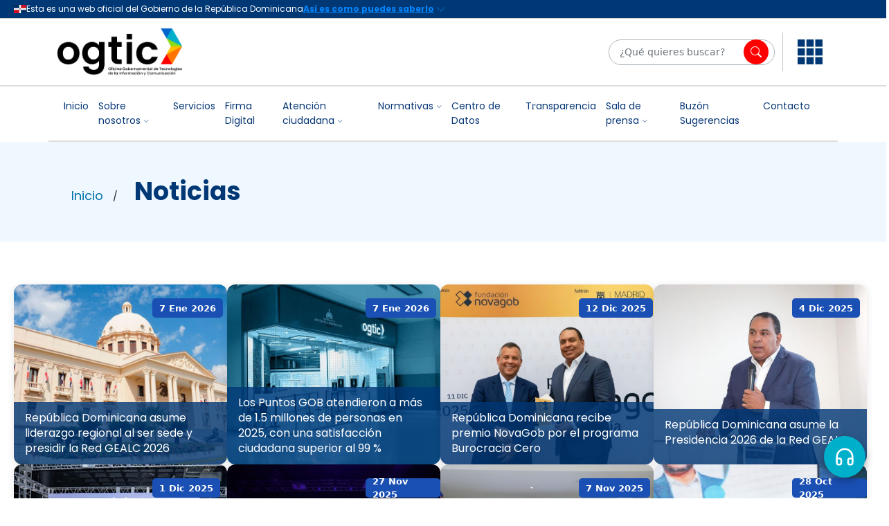

--- FILE ---
content_type: text/html; charset=UTF-8
request_url: https://ogtic.gob.do/noticias/
body_size: 11599
content:
<head>
    <meta charset="utf-8" />
    <meta name="viewport" content="width=device-width, initial-scale=1" />
    <title>
            </title>
    <!-- Custom CSS -->
<link rel="stylesheet" type="text/css" href="https://ogtic.gob.do/wp-content/themes/sddwp/style.css?v=1768593886" />

    <script src="https://cdn.jsdelivr.net/gh/ogticrd/official-header/main.js" defer theme="dark"></script>
    <link href="https://cdn.jsdelivr.net/npm/bootstrap-icons@1.10.5/font/bootstrap-icons.css" rel="stylesheet" />
    <!-- Google Fonts - Inter -->
    <link href="https://fonts.googleapis.com/css2?family=Inter:wght@400;500;600;700&display=swap" rel="stylesheet">
    <script src="https://cdn.jsdelivr.net/npm/@popperjs/core@2.11.6/dist/umd/popper.min.js"></script>
    <link rel="stylesheet" href="https://cdn.jsdelivr.net/npm/bootstrap-icons@1.10.5/font/bootstrap-icons.css">
    <link href="https://cdn.jsdelivr.net/npm/bootstrap@5.0.2/dist/css/bootstrap.min.css" rel="stylesheet"
        integrity="sha384-EVSTQN3/azprG1Anm3QDgpJLIm9Nao0Yz1ztcQTwFspd3yD65VohhpuuCOmLASjC" crossorigin="anonymous">
    <!-- Bootstrap Bundle with Popper   -->
    <script src="https://code.jquery.com/jquery-3.6.0.min.js"></script>
    <script src="https://cdn.jsdelivr.net/npm/bootstrap@5.3.3/dist/js/bootstrap.bundle.min.js"></script>
    <link href="https://fonts.googleapis.com/css2?family=Poppins:wght@400;700&display=swap" rel="stylesheet">

    <script type="text/javascript">
    document.addEventListener('DOMContentLoaded', function() {
        // ocultarMenuInteresMobile();
        $('.top-header-mobile-interes').on('click', function() {
            this.classList.toggle('show');
            this.classList.toggle('collapsed');
            document.querySelector('.navbar-interes .accordion.accordion-flush').classList.toggle(
                'show');
            ocultarMenuInteresMobile();
        });
    });

    function ocultarMenuInteresMobile() {
        $('.navbar-interes .accordion-flush button.accordion-button:not(.top-header-mobile-interes)').each(function() {
            if ($(this).closest(".accordion-item").find(".accordion-collapse").hasClass("show")) {
                $(this).click();
            }
        });
    }

    function toggleMenu(event) {
        event.stopPropagation();
        if ($(".showOnlyMobile").is(":visible")) {
            document.querySelector('#mainMenu').classList.toggle('show');
        } else {
            document.getElementById("menu").classList.toggle("active");
        }
    }

    function closeMenu(event) {
        let menu = document.getElementById("menu");
        if (!menu.contains(event.target) && !document.querySelector(".menu-icon").contains(event.target)) {
            menu.classList.remove("active");
        }
    }
    </script>
	<script src="https://demo-ogtic-connect-webcalling.s3.us-east-1.amazonaws.com/ogtic_web_calling_prod.js"></script>
<style id='global-styles-inline-css' type='text/css'>
:root{--wp--preset--aspect-ratio--square: 1;--wp--preset--aspect-ratio--4-3: 4/3;--wp--preset--aspect-ratio--3-4: 3/4;--wp--preset--aspect-ratio--3-2: 3/2;--wp--preset--aspect-ratio--2-3: 2/3;--wp--preset--aspect-ratio--16-9: 16/9;--wp--preset--aspect-ratio--9-16: 9/16;--wp--preset--color--black: #000000;--wp--preset--color--cyan-bluish-gray: #abb8c3;--wp--preset--color--white: #ffffff;--wp--preset--color--pale-pink: #f78da7;--wp--preset--color--vivid-red: #cf2e2e;--wp--preset--color--luminous-vivid-orange: #ff6900;--wp--preset--color--luminous-vivid-amber: #fcb900;--wp--preset--color--light-green-cyan: #7bdcb5;--wp--preset--color--vivid-green-cyan: #00d084;--wp--preset--color--pale-cyan-blue: #8ed1fc;--wp--preset--color--vivid-cyan-blue: #0693e3;--wp--preset--color--vivid-purple: #9b51e0;--wp--preset--gradient--vivid-cyan-blue-to-vivid-purple: linear-gradient(135deg,rgb(6,147,227) 0%,rgb(155,81,224) 100%);--wp--preset--gradient--light-green-cyan-to-vivid-green-cyan: linear-gradient(135deg,rgb(122,220,180) 0%,rgb(0,208,130) 100%);--wp--preset--gradient--luminous-vivid-amber-to-luminous-vivid-orange: linear-gradient(135deg,rgb(252,185,0) 0%,rgb(255,105,0) 100%);--wp--preset--gradient--luminous-vivid-orange-to-vivid-red: linear-gradient(135deg,rgb(255,105,0) 0%,rgb(207,46,46) 100%);--wp--preset--gradient--very-light-gray-to-cyan-bluish-gray: linear-gradient(135deg,rgb(238,238,238) 0%,rgb(169,184,195) 100%);--wp--preset--gradient--cool-to-warm-spectrum: linear-gradient(135deg,rgb(74,234,220) 0%,rgb(151,120,209) 20%,rgb(207,42,186) 40%,rgb(238,44,130) 60%,rgb(251,105,98) 80%,rgb(254,248,76) 100%);--wp--preset--gradient--blush-light-purple: linear-gradient(135deg,rgb(255,206,236) 0%,rgb(152,150,240) 100%);--wp--preset--gradient--blush-bordeaux: linear-gradient(135deg,rgb(254,205,165) 0%,rgb(254,45,45) 50%,rgb(107,0,62) 100%);--wp--preset--gradient--luminous-dusk: linear-gradient(135deg,rgb(255,203,112) 0%,rgb(199,81,192) 50%,rgb(65,88,208) 100%);--wp--preset--gradient--pale-ocean: linear-gradient(135deg,rgb(255,245,203) 0%,rgb(182,227,212) 50%,rgb(51,167,181) 100%);--wp--preset--gradient--electric-grass: linear-gradient(135deg,rgb(202,248,128) 0%,rgb(113,206,126) 100%);--wp--preset--gradient--midnight: linear-gradient(135deg,rgb(2,3,129) 0%,rgb(40,116,252) 100%);--wp--preset--font-size--small: 13px;--wp--preset--font-size--medium: 20px;--wp--preset--font-size--large: 36px;--wp--preset--font-size--x-large: 42px;--wp--preset--spacing--20: 0.44rem;--wp--preset--spacing--30: 0.67rem;--wp--preset--spacing--40: 1rem;--wp--preset--spacing--50: 1.5rem;--wp--preset--spacing--60: 2.25rem;--wp--preset--spacing--70: 3.38rem;--wp--preset--spacing--80: 5.06rem;--wp--preset--shadow--natural: 6px 6px 9px rgba(0, 0, 0, 0.2);--wp--preset--shadow--deep: 12px 12px 50px rgba(0, 0, 0, 0.4);--wp--preset--shadow--sharp: 6px 6px 0px rgba(0, 0, 0, 0.2);--wp--preset--shadow--outlined: 6px 6px 0px -3px rgb(255, 255, 255), 6px 6px rgb(0, 0, 0);--wp--preset--shadow--crisp: 6px 6px 0px rgb(0, 0, 0);}:where(.is-layout-flex){gap: 0.5em;}:where(.is-layout-grid){gap: 0.5em;}body .is-layout-flex{display: flex;}.is-layout-flex{flex-wrap: wrap;align-items: center;}.is-layout-flex > :is(*, div){margin: 0;}body .is-layout-grid{display: grid;}.is-layout-grid > :is(*, div){margin: 0;}:where(.wp-block-columns.is-layout-flex){gap: 2em;}:where(.wp-block-columns.is-layout-grid){gap: 2em;}:where(.wp-block-post-template.is-layout-flex){gap: 1.25em;}:where(.wp-block-post-template.is-layout-grid){gap: 1.25em;}.has-black-color{color: var(--wp--preset--color--black) !important;}.has-cyan-bluish-gray-color{color: var(--wp--preset--color--cyan-bluish-gray) !important;}.has-white-color{color: var(--wp--preset--color--white) !important;}.has-pale-pink-color{color: var(--wp--preset--color--pale-pink) !important;}.has-vivid-red-color{color: var(--wp--preset--color--vivid-red) !important;}.has-luminous-vivid-orange-color{color: var(--wp--preset--color--luminous-vivid-orange) !important;}.has-luminous-vivid-amber-color{color: var(--wp--preset--color--luminous-vivid-amber) !important;}.has-light-green-cyan-color{color: var(--wp--preset--color--light-green-cyan) !important;}.has-vivid-green-cyan-color{color: var(--wp--preset--color--vivid-green-cyan) !important;}.has-pale-cyan-blue-color{color: var(--wp--preset--color--pale-cyan-blue) !important;}.has-vivid-cyan-blue-color{color: var(--wp--preset--color--vivid-cyan-blue) !important;}.has-vivid-purple-color{color: var(--wp--preset--color--vivid-purple) !important;}.has-black-background-color{background-color: var(--wp--preset--color--black) !important;}.has-cyan-bluish-gray-background-color{background-color: var(--wp--preset--color--cyan-bluish-gray) !important;}.has-white-background-color{background-color: var(--wp--preset--color--white) !important;}.has-pale-pink-background-color{background-color: var(--wp--preset--color--pale-pink) !important;}.has-vivid-red-background-color{background-color: var(--wp--preset--color--vivid-red) !important;}.has-luminous-vivid-orange-background-color{background-color: var(--wp--preset--color--luminous-vivid-orange) !important;}.has-luminous-vivid-amber-background-color{background-color: var(--wp--preset--color--luminous-vivid-amber) !important;}.has-light-green-cyan-background-color{background-color: var(--wp--preset--color--light-green-cyan) !important;}.has-vivid-green-cyan-background-color{background-color: var(--wp--preset--color--vivid-green-cyan) !important;}.has-pale-cyan-blue-background-color{background-color: var(--wp--preset--color--pale-cyan-blue) !important;}.has-vivid-cyan-blue-background-color{background-color: var(--wp--preset--color--vivid-cyan-blue) !important;}.has-vivid-purple-background-color{background-color: var(--wp--preset--color--vivid-purple) !important;}.has-black-border-color{border-color: var(--wp--preset--color--black) !important;}.has-cyan-bluish-gray-border-color{border-color: var(--wp--preset--color--cyan-bluish-gray) !important;}.has-white-border-color{border-color: var(--wp--preset--color--white) !important;}.has-pale-pink-border-color{border-color: var(--wp--preset--color--pale-pink) !important;}.has-vivid-red-border-color{border-color: var(--wp--preset--color--vivid-red) !important;}.has-luminous-vivid-orange-border-color{border-color: var(--wp--preset--color--luminous-vivid-orange) !important;}.has-luminous-vivid-amber-border-color{border-color: var(--wp--preset--color--luminous-vivid-amber) !important;}.has-light-green-cyan-border-color{border-color: var(--wp--preset--color--light-green-cyan) !important;}.has-vivid-green-cyan-border-color{border-color: var(--wp--preset--color--vivid-green-cyan) !important;}.has-pale-cyan-blue-border-color{border-color: var(--wp--preset--color--pale-cyan-blue) !important;}.has-vivid-cyan-blue-border-color{border-color: var(--wp--preset--color--vivid-cyan-blue) !important;}.has-vivid-purple-border-color{border-color: var(--wp--preset--color--vivid-purple) !important;}.has-vivid-cyan-blue-to-vivid-purple-gradient-background{background: var(--wp--preset--gradient--vivid-cyan-blue-to-vivid-purple) !important;}.has-light-green-cyan-to-vivid-green-cyan-gradient-background{background: var(--wp--preset--gradient--light-green-cyan-to-vivid-green-cyan) !important;}.has-luminous-vivid-amber-to-luminous-vivid-orange-gradient-background{background: var(--wp--preset--gradient--luminous-vivid-amber-to-luminous-vivid-orange) !important;}.has-luminous-vivid-orange-to-vivid-red-gradient-background{background: var(--wp--preset--gradient--luminous-vivid-orange-to-vivid-red) !important;}.has-very-light-gray-to-cyan-bluish-gray-gradient-background{background: var(--wp--preset--gradient--very-light-gray-to-cyan-bluish-gray) !important;}.has-cool-to-warm-spectrum-gradient-background{background: var(--wp--preset--gradient--cool-to-warm-spectrum) !important;}.has-blush-light-purple-gradient-background{background: var(--wp--preset--gradient--blush-light-purple) !important;}.has-blush-bordeaux-gradient-background{background: var(--wp--preset--gradient--blush-bordeaux) !important;}.has-luminous-dusk-gradient-background{background: var(--wp--preset--gradient--luminous-dusk) !important;}.has-pale-ocean-gradient-background{background: var(--wp--preset--gradient--pale-ocean) !important;}.has-electric-grass-gradient-background{background: var(--wp--preset--gradient--electric-grass) !important;}.has-midnight-gradient-background{background: var(--wp--preset--gradient--midnight) !important;}.has-small-font-size{font-size: var(--wp--preset--font-size--small) !important;}.has-medium-font-size{font-size: var(--wp--preset--font-size--medium) !important;}.has-large-font-size{font-size: var(--wp--preset--font-size--large) !important;}.has-x-large-font-size{font-size: var(--wp--preset--font-size--x-large) !important;}
/*# sourceURL=global-styles-inline-css */
</style>
<script data-cfasync="false" nonce="9949bd55-4d1f-4e92-9f20-cd98e6fa59bc">try{(function(w,d){!function(j,k,l,m){if(j.zaraz)console.error("zaraz is loaded twice");else{j[l]=j[l]||{};j[l].executed=[];j.zaraz={deferred:[],listeners:[]};j.zaraz._v="5874";j.zaraz._n="9949bd55-4d1f-4e92-9f20-cd98e6fa59bc";j.zaraz.q=[];j.zaraz._f=function(n){return async function(){var o=Array.prototype.slice.call(arguments);j.zaraz.q.push({m:n,a:o})}};for(const p of["track","set","debug"])j.zaraz[p]=j.zaraz._f(p);j.zaraz.init=()=>{var q=k.getElementsByTagName(m)[0],r=k.createElement(m),s=k.getElementsByTagName("title")[0];s&&(j[l].t=k.getElementsByTagName("title")[0].text);j[l].x=Math.random();j[l].w=j.screen.width;j[l].h=j.screen.height;j[l].j=j.innerHeight;j[l].e=j.innerWidth;j[l].l=j.location.href;j[l].r=k.referrer;j[l].k=j.screen.colorDepth;j[l].n=k.characterSet;j[l].o=(new Date).getTimezoneOffset();if(j.dataLayer)for(const t of Object.entries(Object.entries(dataLayer).reduce((u,v)=>({...u[1],...v[1]}),{})))zaraz.set(t[0],t[1],{scope:"page"});j[l].q=[];for(;j.zaraz.q.length;){const w=j.zaraz.q.shift();j[l].q.push(w)}r.defer=!0;for(const x of[localStorage,sessionStorage])Object.keys(x||{}).filter(z=>z.startsWith("_zaraz_")).forEach(y=>{try{j[l]["z_"+y.slice(7)]=JSON.parse(x.getItem(y))}catch{j[l]["z_"+y.slice(7)]=x.getItem(y)}});r.referrerPolicy="origin";r.src="/cdn-cgi/zaraz/s.js?z="+btoa(encodeURIComponent(JSON.stringify(j[l])));q.parentNode.insertBefore(r,q)};["complete","interactive"].includes(k.readyState)?zaraz.init():j.addEventListener("DOMContentLoaded",zaraz.init)}}(w,d,"zarazData","script");window.zaraz._p=async d$=>new Promise(ea=>{if(d$){d$.e&&d$.e.forEach(eb=>{try{const ec=d.querySelector("script[nonce]"),ed=ec?.nonce||ec?.getAttribute("nonce"),ee=d.createElement("script");ed&&(ee.nonce=ed);ee.innerHTML=eb;ee.onload=()=>{d.head.removeChild(ee)};d.head.appendChild(ee)}catch(ef){console.error(`Error executing script: ${eb}\n`,ef)}});Promise.allSettled((d$.f||[]).map(eg=>fetch(eg[0],eg[1])))}ea()});zaraz._p({"e":["(function(w,d){})(window,document)"]});})(window,document)}catch(e){throw fetch("/cdn-cgi/zaraz/t"),e;};</script></head>

<official-header></official-header>


<!DOCTYPE html>
<html lang="es">


<body>
    <nav class="navbar navbar-expand-lg bg-white" style="padding-left: 0px;">
        <div class="container-md">
            <a class="navbar-brand d-flex align-items-center " href="https://ogtic.gob.do">

                                <img src="https://ogtic.gob.do/wp-content/uploads/2024/01/logo-nuevo.png" alt="Logo"
                    style="height: 70px;">
                
                <div class="container">
                    <!-- <div class="logo-titulo">
                                                Oficina Gubernamental de Tecnologías de la Información y Comunicaciones (OGTIC) y el Gabinete de Innovación                                             </div> -->

                    <div class="logo-subtitulo">
                                            </div>
                </div>
            </a>

            <div class="search-bar ms-auto d-flex align-items-center my-1">
                <form role="search" class="search-form" method="get" action="https://ogtic.gob.do/">
                    <input type="search" class="form-control" placeholder="¿Qué quieres buscar?" name="s"
                        value="">
                    <button class="btn btn-outline-secondary submit">
                        <i class="bi bi-search"></i>
                    </button>
                </form>

                <div class="divisor-search-menu">

                </div>

                <div onclick="closeMenu(event)">
                    <div class="menu-icon" onclick="toggleMenu(event)">
                        <i class="svg-icon">
                            <svg stroke="currentColor" fill="currentColor" stroke-width="0" version="1.1"
                                viewBox="0 0 17 17" height="36px" width="36px" xmlns="http://www.w3.org/2000/svg">
                                <g></g>
                                <path
                                    d="M0 0h5v5h-5v-5zM6 5h5v-5h-5v5zM12 0v5h5v-5h-5zM0 11h5v-5h-5v5zM6 11h5v-5h-5v5zM12 11h5v-5h-5v5zM0 17h5v-5h-5v5zM6 17h5v-5h-5v5zM12 17h5v-5h-5v5z">
                                </path>
                            </svg>
                        </i>
                    </div>

                    <div class="menu-container-interes hideOnMobile">
                            <div class="menu-container" id="menu">  
        <span class="close-btn hideMobile" onclick="toggleMenu(event)">✖</span>
        <h3>
            <svg xmlns="http://www.w3.org/2000/svg" width="32" height="32" fill="none" class="icon-interes showMobile"><path fill="inherit" d="M0 0v8h8V0zm12 0v8h8V0zm12 0v8h8V0zM0 12v8h8v-8zm12 0v8h8v-8zm12 0v8h8v-8zM0 24v8h8v-8zm12 0v8h8v-8zm12 0v8h8v-8z"></path></svg> 
            <button class="accordion-button top-header-mobile-interes collapsed showMobile">Enlaces de Interés</button>
            <span class="hideMobile">Enlaces de Interés</button>
        </h3>
                    <div class="accordion accordion-flush" id="accordionLinks">
                                        <div class="accordion-item">
                            <h2 class="accordion-header" id="heading-0">
                                <button class="accordion-button m-0" type="button" data-bs-toggle="collapse"
                                    data-bs-target="#collapseGroup0" aria-expanded="true"
                                    aria-controls="collapseGroup0">
                                    Portales 
                                </button>
                            </h2>
                            <div id="collapseGroup0" class="accordion-collapse  show"
                                aria-labelledby="heading-0" data-bs-parent="#accordionLinks">
                                <div class="accordion-body">
                                    <div
                                        class="row link-grid row-cols-3 row-cols-md-3 row-cols-lg-3 g-4 text-center">
                                                                                                                                                                                        <div class="col">
                                                        <a href="https://www.gob.do/" target="_blank"
                                                            class="text-decoration-none text-dark d-block">
                                                                                                                                                                                            <img src="https://ogtic.gob.do/wp-content/uploads/2023/04/Logo-gob-virtual-color.png"
                                                                    alt="Servicios GOB"
                                                                    class="rounded-circle bg-light p-2 mb-2"
                                                                    style="width: 60px; height: 60px; object-fit: contain;">
                                                                                                                        <div>Servicios GOB</div>
                                                        </a>
                                                    </div>
                                                                                                                                            <div class="col">
                                                        <a href="https://911.gob.do/" target="_blank"
                                                            class="text-decoration-none text-dark d-block">
                                                                                                                                                                                            <img src="https://ogtic.gob.do/wp-content/uploads/2018/11/911-2.svg"
                                                                    alt="911"
                                                                    class="rounded-circle bg-light p-2 mb-2"
                                                                    style="width: 60px; height: 60px; object-fit: contain;">
                                                                                                                        <div>911</div>
                                                        </a>
                                                    </div>
                                                                                                                                            <div class="col">
                                                        <a href="https://311.gob.do/" target="_blank"
                                                            class="text-decoration-none text-dark d-block">
                                                                                                                                                                                            <img src="https://ogtic.gob.do/wp-content/uploads/2018/11/311_200x200_Mesa-de-trabajo-1-250x250.jpg"
                                                                    alt="311"
                                                                    class="rounded-circle bg-light p-2 mb-2"
                                                                    style="width: 60px; height: 60px; object-fit: contain;">
                                                                                                                        <div>311</div>
                                                        </a>
                                                    </div>
                                                                                                                                            <div class="col">
                                                        <a href="https://becas.gob.do/" target="_blank"
                                                            class="text-decoration-none text-dark d-block">
                                                                                                                                                                                            <img src="https://ogtic.gob.do/wp-content/uploads/2023/08/beca-tu-futuro.png"
                                                                    alt="Beca tu Futuro"
                                                                    class="rounded-circle bg-light p-2 mb-2"
                                                                    style="width: 60px; height: 60px; object-fit: contain;">
                                                                                                                        <div>Beca tu Futuro</div>
                                                        </a>
                                                    </div>
                                                                                                                                            <div class="col">
                                                        <a href="https://observatorioserviciospublicos.gob.do/" target="_blank"
                                                            class="text-decoration-none text-dark d-block">
                                                                                                                                                                                            <img src="https://ogtic.gob.do/wp-content/uploads/2023/08/Vmr4JMgm_400x400.jpeg"
                                                                    alt="Observatorio MAP"
                                                                    class="rounded-circle bg-light p-2 mb-2"
                                                                    style="width: 60px; height: 60px; object-fit: contain;">
                                                                                                                        <div>Observatorio MAP</div>
                                                        </a>
                                                    </div>
                                                                                                                                            <div class="col">
                                                        <a href="https://divulgacionresponsable.cncs.gob.do/" target="_blank"
                                                            class="text-decoration-none text-dark d-block">
                                                                                                                                                                                            <img src="https://ogtic.gob.do/wp-content/uploads/2023/08/cncs.png"
                                                                    alt="CNCS"
                                                                    class="rounded-circle bg-light p-2 mb-2"
                                                                    style="width: 60px; height: 60px; object-fit: contain;">
                                                                                                                        <div>CNCS</div>
                                                        </a>
                                                    </div>
                                                                                                                                            <div class="col">
                                                        <a href="https://report.iwf.org.uk/do/" target="_blank"
                                                            class="text-decoration-none text-dark d-block">
                                                                                                                                                                                            <img src="https://ogtic.gob.do/wp-content/uploads/2023/08/iwf.png"
                                                                    alt="Denuncia de Abuso Infantil"
                                                                    class="rounded-circle bg-light p-2 mb-2"
                                                                    style="width: 60px; height: 60px; object-fit: contain;">
                                                                                                                        <div>Denuncia de Abuso Infantil</div>
                                                        </a>
                                                    </div>
                                                                                                                                            <div class="col">
                                                        <a href="https://eticket.migracion.gob.do/" target="_blank"
                                                            class="text-decoration-none text-dark d-block">
                                                                                                                                                                                            <img src="https://ogtic.gob.do/wp-content/uploads/2023/08/descarga.png"
                                                                    alt="E-Ticket"
                                                                    class="rounded-circle bg-light p-2 mb-2"
                                                                    style="width: 60px; height: 60px; object-fit: contain;">
                                                                                                                        <div>E-Ticket</div>
                                                        </a>
                                                    </div>
                                                                                                                                            <div class="col">
                                                        <a href="https://servicios.ogtic.gob.do/" target="_blank"
                                                            class="text-decoration-none text-dark d-block">
                                                                                                                                                                                            <img src="https://ogtic.gob.do/wp-content/uploads/2024/12/Sin-titulo-1-08.png"
                                                                    alt="Portal de Autoservicio"
                                                                    class="rounded-circle bg-light p-2 mb-2"
                                                                    style="width: 60px; height: 60px; object-fit: contain;">
                                                                                                                        <div>Portal de Autoservicio</div>
                                                        </a>
                                                    </div>
                                                                                                                                            <div class="col">
                                                        <a href="https://ogtic.gob.do/transparencia/informacion-basica-sobre-servicios-publicos/carta-compromiso-al-ciudadano" target="_blank"
                                                            class="text-decoration-none text-dark d-block">
                                                                                                                                                                                            <img src="https://ogtic.gob.do/wp-content/uploads/2024/11/logo-carta-compromiso-al-ciudadano-300x263.png"
                                                                    alt="Carta Compromiso al Ciudadano"
                                                                    class="rounded-circle bg-light p-2 mb-2"
                                                                    style="width: 60px; height: 60px; object-fit: contain;">
                                                                                                                        <div>Carta Compromiso al Ciudadano</div>
                                                        </a>
                                                    </div>
                                                                            </div>
                                </div>
                            </div>
                        </div>
                                        <div class="accordion-item">
                            <h2 class="accordion-header" id="heading-1">
                                <button class="accordion-button m-0" type="button" data-bs-toggle="collapse"
                                    data-bs-target="#collapseGroup1" aria-expanded="false"
                                    aria-controls="collapseGroup1">
                                    Instituciones 
                                </button>
                            </h2>
                            <div id="collapseGroup1" class="accordion-collapse  collapse"
                                aria-labelledby="heading-1" data-bs-parent="#accordionLinks">
                                <div class="accordion-body">
                                    <div
                                        class="row link-grid row-cols-3 row-cols-md-3 row-cols-lg-3 g-4 text-center">
                                                                                                                                                                                        <div class="col">
                                                        <a href="https://minpre.gob.do/" target="_blank"
                                                            class="text-decoration-none text-dark d-block">
                                                                                                                                                                                            <img src="https://ogtic.gob.do/wp-content/uploads/2023/08/descarga.png"
                                                                    alt="MINPRE"
                                                                    class="rounded-circle bg-light p-2 mb-2"
                                                                    style="width: 60px; height: 60px; object-fit: contain;">
                                                                                                                        <div>MINPRE</div>
                                                        </a>
                                                    </div>
                                                                                                                                            <div class="col">
                                                        <a href="https://map.gob.do/" target="_blank"
                                                            class="text-decoration-none text-dark d-block">
                                                                                                                                                                                            <img src="https://ogtic.gob.do/wp-content/uploads/2023/08/descarga.png"
                                                                    alt="MAP"
                                                                    class="rounded-circle bg-light p-2 mb-2"
                                                                    style="width: 60px; height: 60px; object-fit: contain;">
                                                                                                                        <div>MAP</div>
                                                        </a>
                                                    </div>
                                                                                                                                            <div class="col">
                                                        <a href="https://www.digeig.gob.do/" target="_blank"
                                                            class="text-decoration-none text-dark d-block">
                                                                                                                                                                                            <img src="https://ogtic.gob.do/wp-content/uploads/2023/08/descarga.png"
                                                                    alt="DIGEIG"
                                                                    class="rounded-circle bg-light p-2 mb-2"
                                                                    style="width: 60px; height: 60px; object-fit: contain;">
                                                                                                                        <div>DIGEIG</div>
                                                        </a>
                                                    </div>
                                                                                                                                            <div class="col">
                                                        <a href="https://itla.edu.do/" target="_blank"
                                                            class="text-decoration-none text-dark d-block">
                                                                                                                                                                                            <img src="https://ogtic.gob.do/wp-content/uploads/2023/11/WhatsApp-Image-2023-11-13-at-11.29.21-AM-300x126.jpeg"
                                                                    alt="ITLA"
                                                                    class="rounded-circle bg-light p-2 mb-2"
                                                                    style="width: 60px; height: 60px; object-fit: contain;">
                                                                                                                        <div>ITLA</div>
                                                        </a>
                                                    </div>
                                                                                                                                            <div class="col">
                                                        <a href="https://ogtic.gob.do/" target="_blank"
                                                            class="text-decoration-none text-dark d-block">
                                                                                                                                                                                            <img src="https://ogtic.gob.do/wp-content/uploads/2023/08/cropped-Logo-OGTIC-App_version-512-3-300x300.png"
                                                                    alt="OGTIC"
                                                                    class="rounded-circle bg-light p-2 mb-2"
                                                                    style="width: 60px; height: 60px; object-fit: contain;">
                                                                                                                        <div>OGTIC</div>
                                                        </a>
                                                    </div>
                                                                            </div>
                                </div>
                            </div>
                        </div>
                            </div>
            </div>
                    </div>
                </div>
            </div>
        </div>
    </nav>

    <!-- Menu Section -->
    <span class="showOnlyMobile sensorState">.</span>
    <nav class="container-md navbar navbar-expand-lg bg-white w-100" style="padding-left: 0px;">
        <div class="container-fluid">
            <div class="container-fluid collapse navbar-collapse pd-l-none" id="mainMenu">
                <div class="navbar-interes showOnMobile accordion">
                        <div class="menu-container" id="menu">  
        <span class="close-btn hideMobile" onclick="toggleMenu(event)">✖</span>
        <h3>
            <svg xmlns="http://www.w3.org/2000/svg" width="32" height="32" fill="none" class="icon-interes showMobile"><path fill="inherit" d="M0 0v8h8V0zm12 0v8h8V0zm12 0v8h8V0zM0 12v8h8v-8zm12 0v8h8v-8zm12 0v8h8v-8zM0 24v8h8v-8zm12 0v8h8v-8zm12 0v8h8v-8z"></path></svg> 
            <button class="accordion-button top-header-mobile-interes collapsed showMobile">Enlaces de Interés</button>
            <span class="hideMobile">Enlaces de Interés</button>
        </h3>
                    <div class="accordion accordion-flush" id="accordionLinks">
                                        <div class="accordion-item">
                            <h2 class="accordion-header" id="heading-0">
                                <button class="accordion-button m-0" type="button" data-bs-toggle="collapse"
                                    data-bs-target="#collapseGroup0" aria-expanded="true"
                                    aria-controls="collapseGroup0">
                                    Portales 
                                </button>
                            </h2>
                            <div id="collapseGroup0" class="accordion-collapse  show"
                                aria-labelledby="heading-0" data-bs-parent="#accordionLinks">
                                <div class="accordion-body">
                                    <div
                                        class="row link-grid row-cols-3 row-cols-md-3 row-cols-lg-3 g-4 text-center">
                                                                                                                                                                                        <div class="col">
                                                        <a href="https://www.gob.do/" target="_blank"
                                                            class="text-decoration-none text-dark d-block">
                                                                                                                                                                                            <img src="https://ogtic.gob.do/wp-content/uploads/2023/04/Logo-gob-virtual-color.png"
                                                                    alt="Servicios GOB"
                                                                    class="rounded-circle bg-light p-2 mb-2"
                                                                    style="width: 60px; height: 60px; object-fit: contain;">
                                                                                                                        <div>Servicios GOB</div>
                                                        </a>
                                                    </div>
                                                                                                                                            <div class="col">
                                                        <a href="https://911.gob.do/" target="_blank"
                                                            class="text-decoration-none text-dark d-block">
                                                                                                                                                                                            <img src="https://ogtic.gob.do/wp-content/uploads/2018/11/911-2.svg"
                                                                    alt="911"
                                                                    class="rounded-circle bg-light p-2 mb-2"
                                                                    style="width: 60px; height: 60px; object-fit: contain;">
                                                                                                                        <div>911</div>
                                                        </a>
                                                    </div>
                                                                                                                                            <div class="col">
                                                        <a href="https://311.gob.do/" target="_blank"
                                                            class="text-decoration-none text-dark d-block">
                                                                                                                                                                                            <img src="https://ogtic.gob.do/wp-content/uploads/2018/11/311_200x200_Mesa-de-trabajo-1-250x250.jpg"
                                                                    alt="311"
                                                                    class="rounded-circle bg-light p-2 mb-2"
                                                                    style="width: 60px; height: 60px; object-fit: contain;">
                                                                                                                        <div>311</div>
                                                        </a>
                                                    </div>
                                                                                                                                            <div class="col">
                                                        <a href="https://becas.gob.do/" target="_blank"
                                                            class="text-decoration-none text-dark d-block">
                                                                                                                                                                                            <img src="https://ogtic.gob.do/wp-content/uploads/2023/08/beca-tu-futuro.png"
                                                                    alt="Beca tu Futuro"
                                                                    class="rounded-circle bg-light p-2 mb-2"
                                                                    style="width: 60px; height: 60px; object-fit: contain;">
                                                                                                                        <div>Beca tu Futuro</div>
                                                        </a>
                                                    </div>
                                                                                                                                            <div class="col">
                                                        <a href="https://observatorioserviciospublicos.gob.do/" target="_blank"
                                                            class="text-decoration-none text-dark d-block">
                                                                                                                                                                                            <img src="https://ogtic.gob.do/wp-content/uploads/2023/08/Vmr4JMgm_400x400.jpeg"
                                                                    alt="Observatorio MAP"
                                                                    class="rounded-circle bg-light p-2 mb-2"
                                                                    style="width: 60px; height: 60px; object-fit: contain;">
                                                                                                                        <div>Observatorio MAP</div>
                                                        </a>
                                                    </div>
                                                                                                                                            <div class="col">
                                                        <a href="https://divulgacionresponsable.cncs.gob.do/" target="_blank"
                                                            class="text-decoration-none text-dark d-block">
                                                                                                                                                                                            <img src="https://ogtic.gob.do/wp-content/uploads/2023/08/cncs.png"
                                                                    alt="CNCS"
                                                                    class="rounded-circle bg-light p-2 mb-2"
                                                                    style="width: 60px; height: 60px; object-fit: contain;">
                                                                                                                        <div>CNCS</div>
                                                        </a>
                                                    </div>
                                                                                                                                            <div class="col">
                                                        <a href="https://report.iwf.org.uk/do/" target="_blank"
                                                            class="text-decoration-none text-dark d-block">
                                                                                                                                                                                            <img src="https://ogtic.gob.do/wp-content/uploads/2023/08/iwf.png"
                                                                    alt="Denuncia de Abuso Infantil"
                                                                    class="rounded-circle bg-light p-2 mb-2"
                                                                    style="width: 60px; height: 60px; object-fit: contain;">
                                                                                                                        <div>Denuncia de Abuso Infantil</div>
                                                        </a>
                                                    </div>
                                                                                                                                            <div class="col">
                                                        <a href="https://eticket.migracion.gob.do/" target="_blank"
                                                            class="text-decoration-none text-dark d-block">
                                                                                                                                                                                            <img src="https://ogtic.gob.do/wp-content/uploads/2023/08/descarga.png"
                                                                    alt="E-Ticket"
                                                                    class="rounded-circle bg-light p-2 mb-2"
                                                                    style="width: 60px; height: 60px; object-fit: contain;">
                                                                                                                        <div>E-Ticket</div>
                                                        </a>
                                                    </div>
                                                                                                                                            <div class="col">
                                                        <a href="https://servicios.ogtic.gob.do/" target="_blank"
                                                            class="text-decoration-none text-dark d-block">
                                                                                                                                                                                            <img src="https://ogtic.gob.do/wp-content/uploads/2024/12/Sin-titulo-1-08.png"
                                                                    alt="Portal de Autoservicio"
                                                                    class="rounded-circle bg-light p-2 mb-2"
                                                                    style="width: 60px; height: 60px; object-fit: contain;">
                                                                                                                        <div>Portal de Autoservicio</div>
                                                        </a>
                                                    </div>
                                                                                                                                            <div class="col">
                                                        <a href="https://ogtic.gob.do/transparencia/informacion-basica-sobre-servicios-publicos/carta-compromiso-al-ciudadano" target="_blank"
                                                            class="text-decoration-none text-dark d-block">
                                                                                                                                                                                            <img src="https://ogtic.gob.do/wp-content/uploads/2024/11/logo-carta-compromiso-al-ciudadano-300x263.png"
                                                                    alt="Carta Compromiso al Ciudadano"
                                                                    class="rounded-circle bg-light p-2 mb-2"
                                                                    style="width: 60px; height: 60px; object-fit: contain;">
                                                                                                                        <div>Carta Compromiso al Ciudadano</div>
                                                        </a>
                                                    </div>
                                                                            </div>
                                </div>
                            </div>
                        </div>
                                        <div class="accordion-item">
                            <h2 class="accordion-header" id="heading-1">
                                <button class="accordion-button m-0" type="button" data-bs-toggle="collapse"
                                    data-bs-target="#collapseGroup1" aria-expanded="false"
                                    aria-controls="collapseGroup1">
                                    Instituciones 
                                </button>
                            </h2>
                            <div id="collapseGroup1" class="accordion-collapse  collapse"
                                aria-labelledby="heading-1" data-bs-parent="#accordionLinks">
                                <div class="accordion-body">
                                    <div
                                        class="row link-grid row-cols-3 row-cols-md-3 row-cols-lg-3 g-4 text-center">
                                                                                                                                                                                        <div class="col">
                                                        <a href="https://minpre.gob.do/" target="_blank"
                                                            class="text-decoration-none text-dark d-block">
                                                                                                                                                                                            <img src="https://ogtic.gob.do/wp-content/uploads/2023/08/descarga.png"
                                                                    alt="MINPRE"
                                                                    class="rounded-circle bg-light p-2 mb-2"
                                                                    style="width: 60px; height: 60px; object-fit: contain;">
                                                                                                                        <div>MINPRE</div>
                                                        </a>
                                                    </div>
                                                                                                                                            <div class="col">
                                                        <a href="https://map.gob.do/" target="_blank"
                                                            class="text-decoration-none text-dark d-block">
                                                                                                                                                                                            <img src="https://ogtic.gob.do/wp-content/uploads/2023/08/descarga.png"
                                                                    alt="MAP"
                                                                    class="rounded-circle bg-light p-2 mb-2"
                                                                    style="width: 60px; height: 60px; object-fit: contain;">
                                                                                                                        <div>MAP</div>
                                                        </a>
                                                    </div>
                                                                                                                                            <div class="col">
                                                        <a href="https://www.digeig.gob.do/" target="_blank"
                                                            class="text-decoration-none text-dark d-block">
                                                                                                                                                                                            <img src="https://ogtic.gob.do/wp-content/uploads/2023/08/descarga.png"
                                                                    alt="DIGEIG"
                                                                    class="rounded-circle bg-light p-2 mb-2"
                                                                    style="width: 60px; height: 60px; object-fit: contain;">
                                                                                                                        <div>DIGEIG</div>
                                                        </a>
                                                    </div>
                                                                                                                                            <div class="col">
                                                        <a href="https://itla.edu.do/" target="_blank"
                                                            class="text-decoration-none text-dark d-block">
                                                                                                                                                                                            <img src="https://ogtic.gob.do/wp-content/uploads/2023/11/WhatsApp-Image-2023-11-13-at-11.29.21-AM-300x126.jpeg"
                                                                    alt="ITLA"
                                                                    class="rounded-circle bg-light p-2 mb-2"
                                                                    style="width: 60px; height: 60px; object-fit: contain;">
                                                                                                                        <div>ITLA</div>
                                                        </a>
                                                    </div>
                                                                                                                                            <div class="col">
                                                        <a href="https://ogtic.gob.do/" target="_blank"
                                                            class="text-decoration-none text-dark d-block">
                                                                                                                                                                                            <img src="https://ogtic.gob.do/wp-content/uploads/2023/08/cropped-Logo-OGTIC-App_version-512-3-300x300.png"
                                                                    alt="OGTIC"
                                                                    class="rounded-circle bg-light p-2 mb-2"
                                                                    style="width: 60px; height: 60px; object-fit: contain;">
                                                                                                                        <div>OGTIC</div>
                                                        </a>
                                                    </div>
                                                                            </div>
                                </div>
                            </div>
                        </div>
                            </div>
            </div>
                </div>
                <div class="menu-principal-container"><ul id="menu-principal" class="navbar-nav mb-2 mb-lg-0"><li id="menu-item-1020504693" class="menu-item menu-item-type-custom menu-item-object-custom menu-item-home menu-item-1020504693"><a href="https://ogtic.gob.do/">Inicio</a></li>
<li id="menu-item-1020501240" class="menu-item menu-item-type-custom menu-item-object-custom menu-item-has-children menu-item-1020501240"><a href="#">Sobre nosotros</a>
<ul class="sub-menu">
	<li id="menu-item-1020501220" class="menu-item menu-item-type-post_type menu-item-object-page menu-item-1020501220"><a href="https://ogtic.gob.do/quienes-somos/">¿Quienes somos?</a></li>
	<li id="menu-item-1020501227" class="menu-item menu-item-type-post_type menu-item-object-page menu-item-1020501227"><a href="https://ogtic.gob.do/quienes-somos/historia/">Historia</a></li>
	<li id="menu-item-1020501239" class="menu-item menu-item-type-post_type menu-item-object-page menu-item-1020501239"><a href="https://ogtic.gob.do/quienes-somos/organigrama-interactivo-2/">Organigrama interactivo</a></li>
	<li id="menu-item-1020501221" class="menu-item menu-item-type-post_type menu-item-object-page menu-item-1020501221"><a href="https://ogtic.gob.do/quienes-somos/despacho-del-director/">Despacho del Director General</a></li>
	<li id="menu-item-1020501974" class="menu-item menu-item-type-post_type menu-item-object-transparencia menu-item-1020501974"><a href="https://ogtic.gob.do/transparencia/marco-legal/">Marco Legal de la institución</a></li>
	<li id="menu-item-1020506601" class="menu-item menu-item-type-taxonomy menu-item-object-category menu-item-1020506601"><a href="https://ogtic.gob.do/category/departamentos/">Áreas</a></li>
	<li id="menu-item-1020501975" class="menu-item menu-item-type-post_type menu-item-object-transparencia menu-item-1020501975"><a href="https://ogtic.gob.do/transparencia/informacion-basica-sobre-servicios-publicos/carta-compromiso-al-ciudadano/">Carta Compromiso al Ciudadano</a></li>
	<li id="menu-item-1020501985" class="menu-item menu-item-type-post_type menu-item-object-page menu-item-1020501985"><a href="https://ogtic.gob.do/quienes-somos/estrategia-nacional-de-inteligencia-artificial/">ENIA</a></li>
</ul>
</li>
<li id="menu-item-1020506607" class="menu-item menu-item-type-post_type_archive menu-item-object-servicio menu-item-1020506607"><a href="https://ogtic.gob.do/servicios/">Servicios</a></li>
<li id="menu-item-1020501225" class="menu-item menu-item-type-post_type menu-item-object-page menu-item-1020501225"><a href="https://ogtic.gob.do/firma-digital/">Firma Digital</a></li>
<li id="menu-item-1020502337" class="menu-item menu-item-type-custom menu-item-object-custom menu-item-has-children menu-item-1020502337"><a href="#">Atención ciudadana</a>
<ul class="sub-menu">
	<li id="menu-item-1020501229" class="menu-item menu-item-type-post_type menu-item-object-page menu-item-1020501229"><a href="https://ogtic.gob.do/punto-gob/">Puntos GOB</a></li>
	<li id="menu-item-1020501223" class="menu-item menu-item-type-post_type menu-item-object-page menu-item-1020501223"><a href="https://ogtic.gob.do/centro-de-contacto-gubernamental/">Centro de Contacto Gubernamental</a></li>
	<li id="menu-item-1020501228" class="menu-item menu-item-type-post_type menu-item-object-page menu-item-1020501228"><a href="https://ogtic.gob.do/portal-de-servicios-del-gobierno-dominicano/">Portal de Servicios del Gobierno Dominicano</a></li>
</ul>
</li>
<li id="menu-item-1020501233" class="menu-item menu-item-type-custom menu-item-object-custom menu-item-has-children menu-item-1020501233"><a href="#">Normativas</a>
<ul class="sub-menu">
	<li id="menu-item-1020506605" class="menu-item menu-item-type-taxonomy menu-item-object-category menu-item-1020506605"><a href="https://ogtic.gob.do/category/normativas/">Normativas</a></li>
	<li id="menu-item-1020501801" class="menu-item menu-item-type-custom menu-item-object-custom menu-item-1020501801"><a target="_blank" href="https://nortic.ogtic.gob.do/?_ga=2.103360777.820843435.1693921946-866362824.1678884983&#038;_gl=1*lmp2g1*_ga*ODY2MzYyODI0LjE2Nzg4ODQ5ODM.*_ga_5GG7818V2R*MTY5MzkyNTcxOS4yLjEuMTY5MzkyODI5Mi4wLjAuMA..*_ga_RJMWKX5LP4*MTY5MzkyNTcxOS42LjEuMTY5MzkyODQxMS4wLjAuMA..">Portal de verificación NORTIC</a></li>
	<li id="menu-item-1020501234" class="menu-item menu-item-type-custom menu-item-object-custom menu-item-1020501234"><a target="_blank" href="https://www.iticge.gob.do/">iTICge</a></li>
</ul>
</li>
<li id="menu-item-1020501224" class="menu-item menu-item-type-post_type menu-item-object-page menu-item-1020501224"><a href="https://ogtic.gob.do/data-center/">Centro de Datos</a></li>
<li id="menu-item-149" class="menu-item menu-item-type-post_type menu-item-object-transparencia menu-item-149"><a href="https://ogtic.gob.do/transparencia/inicio/">Tгansparencia</a></li>
<li id="menu-item-1020501242" class="menu-item menu-item-type-custom menu-item-object-custom current-menu-ancestor current-menu-parent menu-item-has-children menu-item-1020501242"><a href="#">Sala de prensa</a>
<ul class="sub-menu">
	<li id="menu-item-1020506593" class="menu-item menu-item-type-taxonomy menu-item-object-category current-menu-item menu-item-1020506593"><a href="https://ogtic.gob.do/category/noticias/" aria-current="page">Noticias</a></li>
	<li id="menu-item-1020502728" class="menu-item menu-item-type-post_type menu-item-object-page menu-item-1020502728"><a href="https://ogtic.gob.do/galeria-de-fotos/">Galería de Fotos</a></li>
	<li id="menu-item-1020502727" class="menu-item menu-item-type-post_type menu-item-object-page menu-item-1020502727"><a href="https://ogtic.gob.do/videos-institucionales/">Videos Institucionales</a></li>
	<li id="menu-item-1020506604" class="menu-item menu-item-type-taxonomy menu-item-object-category menu-item-1020506604"><a href="https://ogtic.gob.do/category/boletin-backup-ogtic/">Boletín BackUp OGTIC</a></li>
	<li id="menu-item-1020506602" class="menu-item menu-item-type-taxonomy menu-item-object-category menu-item-1020506602"><a href="https://ogtic.gob.do/category/blog/">Blog</a></li>
	<li id="menu-item-1020506603" class="menu-item menu-item-type-taxonomy menu-item-object-category menu-item-1020506603"><a href="https://ogtic.gob.do/category/ebooks-institucionales/">eBooks Institucionales</a></li>
</ul>
</li>
<li id="menu-item-1020504694" class="menu-item menu-item-type-post_type menu-item-object-page menu-item-1020504694"><a href="https://ogtic.gob.do/buzon-de-sugerencias-2/">Buzón Sugerencias</a></li>
<li id="menu-item-1020502003" class="menu-item menu-item-type-post_type menu-item-object-page menu-item-1020502003"><a href="https://ogtic.gob.do/contacto/">Contacto</a></li>
</ul></div>            </div>
        </div>
    </nav>



<section class="title-section">
  <div class="container-md">
    <div class="col">
      <nav class="breadcrumbs"><a href="https://ogtic.gob.do/">Inicio</a> / <span>Noticias</span></nav>    </div>
  </div>
</section>

<div class="news-grid-wrapper-archive">
  <div id="news-grid-archive" class="news-grid-archive">
    
        <a href="https://ogtic.gob.do/noticias-recientes/republica-dominicana-asume-liderazgo-regional-al-ser-sede-y-presidir-la-red-gealc-2026/" style="text-decoration: none; color: inherit;">
          <div class="news-card-archive" style="background-image: url('https://ogtic.gob.do/wp-content/uploads/2026/01/Red-GEALC-2026-1024x576.jpeg');">

            <div>
              <div class="news-date-archive">7 Ene 2026</div>
              <div class="news-title-archive">República Dominicana asume liderazgo regional al ser sede y presidir la Red GEALC 2026</div>
            </div>
          </div>
        </a>

        
        <a href="https://ogtic.gob.do/noticias-recientes/los-puntos-gob-atendieron-a-mas-de-1-5-millones-de-personas-en-2025-con-una-satisfaccion-ciudadana-superior-al-99/" style="text-decoration: none; color: inherit;">
          <div class="news-card-archive" style="background-image: url('https://ogtic.gob.do/wp-content/uploads/2026/01/Puntos-GOB-1024x716.jpeg');">

            <div>
              <div class="news-date-archive">7 Ene 2026</div>
              <div class="news-title-archive">Los Puntos GOB atendieron a más de 1.5 millones de personas en 2025, con una satisfacción ciudadana superior al 99 %</div>
            </div>
          </div>
        </a>

        
        <a href="https://ogtic.gob.do/noticias-recientes/republica-dominicana-recibe-premio-novagob-por-el-programa-burocracia-cero/" style="text-decoration: none; color: inherit;">
          <div class="news-card-archive" style="background-image: url('https://ogtic.gob.do/wp-content/uploads/2025/12/novagob-1024x708.jpeg');">

            <div>
              <div class="news-date-archive">12 Dic 2025</div>
              <div class="news-title-archive">República Dominicana recibe premio NovaGob por el programa Burocracia Cero</div>
            </div>
          </div>
        </a>

        
        <a href="https://ogtic.gob.do/noticias-recientes/republica-dominicana-asume-la-presidencia-2026-de-la-red-gealc/" style="text-decoration: none; color: inherit;">
          <div class="news-card-archive" style="background-image: url('https://ogtic.gob.do/wp-content/uploads/2025/12/1s-1024x771.jpeg');">

            <div>
              <div class="news-date-archive">4 Dic 2025</div>
              <div class="news-title-archive">República Dominicana asume la Presidencia 2026 de la Red GEALC</div>
            </div>
          </div>
        </a>

        
        <a href="https://ogtic.gob.do/noticias-recientes/ogtic-impulsa-talento-joven-con-mas-de-180-becas-en-dominicana-innova-2025santo-domingo-d-n/" style="text-decoration: none; color: inherit;">
          <div class="news-card-archive" style="background-image: url('https://ogtic.gob.do/wp-content/uploads/2025/12/beca-innova-1024x683.jpeg');">

            <div>
              <div class="news-date-archive">1 Dic 2025</div>
              <div class="news-title-archive">OGTIC impulsa talento joven con más de 180 becas en Dominicana Innova 2025</div>
            </div>
          </div>
        </a>

        
        <a href="https://ogtic.gob.do/noticias-recientes/ogtic-celebra-la-cuarta-edicion-de-dominicana-innova-el-gran-encuentro-nacional-de-tecnologia-e-inteligencia-artificial/" style="text-decoration: none; color: inherit;">
          <div class="news-card-archive" style="background-image: url('https://ogtic.gob.do/wp-content/uploads/2025/11/np-innovacion-1024x683.jpeg');">

            <div>
              <div class="news-date-archive">27 Nov 2025</div>
              <div class="news-title-archive">OGTIC celebra la cuarta edición de Dominicana Innova, el gran encuentro nacional de tecnología e inteligencia artificial</div>
            </div>
          </div>
        </a>

        
        <a href="https://ogtic.gob.do/noticias-recientes/ogtic-y-pmi-rd-firman-convenio-para-fortalecer-la-gestion-de-proyectos-en-el-sector-publico-dominicano/" style="text-decoration: none; color: inherit;">
          <div class="news-card-archive" style="background-image: url('https://ogtic.gob.do/wp-content/uploads/2025/11/pmi1-1024x685.jpeg');">

            <div>
              <div class="news-date-archive">7 Nov 2025</div>
              <div class="news-title-archive">OGTIC y PMI RD firman convenio para fortalecer la gestión de proyectos en el sector público dominicano</div>
            </div>
          </div>
        </a>

        
        <a href="https://ogtic.gob.do/noticias-recientes/ogtic-participa-en-el-simposio-de-ciberseguridad-2025-de-la-oea/" style="text-decoration: none; color: inherit;">
          <div class="news-card-archive" style="background-image: url('https://ogtic.gob.do/wp-content/uploads/2025/10/siimpo-1024x683.jpeg');">

            <div>
              <div class="news-date-archive">28 Oct 2025</div>
              <div class="news-title-archive">OGTIC participa en el Simposio de Ciberseguridad 2025 de la OEA</div>
            </div>
          </div>
        </a>

        
        <a href="https://ogtic.gob.do/noticias-recientes/latam-gpt-america-latina-se-une-para-desarrollar-su-propio-modelo-de-inteligencia-artificial/" style="text-decoration: none; color: inherit;">
          <div class="news-card-archive" style="background-image: url('https://ogtic.gob.do/wp-content/uploads/2025/10/np-1024x752.jpeg');">

            <div>
              <div class="news-date-archive">28 Oct 2025</div>
              <div class="news-title-archive">Latam-GPT: América Latina se une para desarrollar su propio modelo de inteligencia artificial</div>
            </div>
          </div>
        </a>

        
        <a href="https://ogtic.gob.do/noticias-recientes/ogtic-publica-en-espanol-guia-de-implementacion-clave-para-impulsar-infraestructura-digital-publica-en-america-latina-y-el-caribe/" style="text-decoration: none; color: inherit;">
          <div class="news-card-archive" style="background-image: url('https://ogtic.gob.do/wp-content/uploads/2025/10/Carpetaciudadana-1024x574.jpeg');">

            <div>
              <div class="news-date-archive">27 Oct 2025</div>
              <div class="news-title-archive">OGTIC publica en español guía de implementación clave para impulsar infraestructura digital pública en América Latina y el Caribe</div>
            </div>
          </div>
        </a>

        
        <a href="https://ogtic.gob.do/noticias-recientes/santo-domingo-acoge-lideres-regionales-en-el-foro-iberoamericano-de-parlamentarios-digitales/" style="text-decoration: none; color: inherit;">
          <div class="news-card-archive" style="background-image: url('https://ogtic.gob.do/wp-content/uploads/2025/10/Foto-para-la-web--1024x671.jpeg');">

            <div>
              <div class="news-date-archive">2 Oct 2025</div>
              <div class="news-title-archive">Santo Domingo acoge líderes regionales en el Foro Iberoamericano de Parlamentarios Digitales</div>
            </div>
          </div>
        </a>

        
        <a href="https://ogtic.gob.do/noticias-recientes/ogtic-e-inposdom-firman-acuerdo-para-instalacion-de-nuevos-puntos-gob-sin-costo-de-alquiler/" style="text-decoration: none; color: inherit;">
          <div class="news-card-archive" style="background-image: url('https://ogtic.gob.do/wp-content/uploads/2025/09/firmaINPOSDOMXOGTIC-1-1024x693.jpeg');">

            <div>
              <div class="news-date-archive">30 Sep 2025</div>
              <div class="news-title-archive">OGTIC e INPOSDOM firman acuerdo para instalación de nuevos Puntos GOB sin costo de alquiler</div>
            </div>
          </div>
        </a>

        
        <a href="https://ogtic.gob.do/noticias-recientes/ogtic-e-intrant-habilitan-linea-de-atencion-para-victimas-de-siniestros-de-transito/" style="text-decoration: none; color: inherit;">
          <div class="news-card-archive" style="background-image: url('https://ogtic.gob.do/wp-content/uploads/2025/09/intrantxogtic-1-1024x489.jpeg');">

            <div>
              <div class="news-date-archive">17 Sep 2025</div>
              <div class="news-title-archive">OGTIC e INTRANT habilitan línea de atención para víctimas de siniestros de tránsito</div>
            </div>
          </div>
        </a>

        
        <a href="https://ogtic.gob.do/noticias-recientes/ogtic-reactiva-mesas-trabajos-de-inteligencia-artificial-e-innovacion-del-gabinete-de-innovacion-y-desarrollo-digital/" style="text-decoration: none; color: inherit;">
          <div class="news-card-archive" style="background-image: url('https://ogtic.gob.do/wp-content/uploads/2025/09/Mesas_trabajos_IA-1024x576.jpeg');">

            <div>
              <div class="news-date-archive">8 Sep 2025</div>
              <div class="news-title-archive">OGTIC reactiva mesas trabajos de Inteligencia Artificial e Innovación del Gabinete de Innovación y Desarrollo Digital</div>
            </div>
          </div>
        </a>

        
        <a href="https://ogtic.gob.do/noticias-recientes/ogtic-anuncia-apertura-de-punto-gob-en-puerto-plata/" style="text-decoration: none; color: inherit;">
          <div class="news-card-archive" style="background-image: url('https://ogtic.gob.do/wp-content/uploads/2025/08/Apertura-Punto-GOB-1024x684.jpeg');">

            <div>
              <div class="news-date-archive">14 Ago 2025</div>
              <div class="news-title-archive">OGTIC anuncia apertura de Punto GOB en Puerto Plata </div>
            </div>
          </div>
        </a>

        
        <a href="https://ogtic.gob.do/noticias-recientes/ogtic-anuncia-iniciativas-de-alto-impacto-para-transformar-la-relacion-entre-el-gobierno-y-la-ciudadania/" style="text-decoration: none; color: inherit;">
          <div class="news-card-archive" style="background-image: url('https://ogtic.gob.do/wp-content/uploads/2025/07/DSC01752-1-1-1024x683.jpg');">

            <div>
              <div class="news-date-archive">31 Jul 2025</div>
              <div class="news-title-archive">OGTIC anuncia iniciativas de alto impacto para transformar la relación entre el gobierno y la ciudadanía</div>
            </div>
          </div>
        </a>

          </div>

  <div class="load-more-wrapper">
    <button id="load-more-news" data-page="2">Mostrar más</button>
  </div>
</div>

<script>
  document.addEventListener('DOMContentLoaded', function () {
    const btn = document.getElementById('load-more-news');
    const grid = document.getElementById('news-grid-archive');
    let loading = false;

    btn.addEventListener('click', function () {
      if (loading) return;
      loading = true;

      const page = parseInt(btn.getAttribute('data-page'));
      const formData = new FormData();
      formData.append('action', 'load_more_news');
      formData.append('paged', page);

      // Detectar categoría actual desde PHP y pasarla al JS
      formData.append('category', 'noticias');

      fetch('https://ogtic.gob.do/wp-admin/admin-ajax.php', {
        method: 'POST',
        body: formData
      })
        .then(res => res.text())
        .then(html => {
          if (html.trim()) {
            grid.insertAdjacentHTML('beforeend', html);
            btn.setAttribute('data-page', page + 1);
          } else {
            btn.remove(); // No hay más posts
          }
        })
        .finally(() => loading = false);
    });
  });
</script>

<section class="container-fluid border-top border-bottom border-secondary px-2 py-5"
    style="color: #003869; width: 100%;">

    <!-- Layout para dispositivos grandes -->
    <div class="row align-items-start d-none d-lg-flex">
        <!-- Logos -->
        <div
            class="col-lg-4 d-flex justify-content-center align-items-center border-lg-end border-secondary gap-4 mb-4 mb-lg-0">
                                        <div class="me-4">
                    <img src="https://ogtic.gob.do/wp-content/uploads/2024/01/logo.png" alt="Logo 1" class="img-fluid"
                        style="width: 200px; height: 100px; object-fit: contain;">
                </div>
            
                            <div>

                    <img src="https://ogtic.gob.do/wp-content/uploads/2023/08/Logo-gobierno-de-la-republica-dominicana-azul.png" alt="Logo 2" class="img-fluid"
                        style="width: 200px; height: 100px; object-fit: contain;">
                </div>
                    </div>

        <!-- Información -->
        <div class="col-lg-8">
            <div class="row justify-content-lg-between g-4" style="text-align: center;">
                <div class="col-lg-3">
                    <h4 class="my-3">CONÓCENOS</h4>
                    <p style="font-size: 0.9rem;">Oficina Gubernamental de Tecnologías de la Información y Comunicaciones (OGTIC) y el Gabinete de Innovación </p>
                </div>
                <div class="col-lg-3">
                    <h4 class="my-3">CONTÁCTANOS</h4>
                    <p style="font-size: 0.9rem;">
                                        (809)-286-1009<br>
                                                            (809)-732-5465<br>
                                                            <a href="/cdn-cgi/l/email-protection" class="__cf_email__" data-cfemail="cea7a0a8a18ea1a9baa7ade0a9a1ace0aaa1">[email&#160;protected]</a>                                        </p>
                </div>
                <div class="col-lg-3">
                    <h4 class="my-3">BÚSCANOS</h4>
                    <p style="font-size: 0.9rem;">
                        Ave. Rómulo Betancourt #311, Edificio Corporativo Vista 311,  Santo Domingo, R.D.<br>
                    </p>
                </div>
                <div class="col-lg-3">
                    <h4 class="my-3">INFÓRMATE</h4>
                    <a href="#" class="text-decoration-none d-block mb-2" style="color: #003869;">Términos de Uso</a>
                    <a href="#" class="text-decoration-none d-block mb-2" style="color: #003869;">Políticas de
                        Privacidad</a>
                    <a href="#" class="text-decoration-none d-block mb-2" style="color: #003869;">Preguntas
                        Frecuentes</a>
                </div>
            </div>
        </div>
    </div>

    <!-- Layout para pantallas pequeñas -->
    <div class="row d-flex d-lg-none text-left">
        <!-- Columna 1 -->
        <div class="col-6 mb-5">
            <div class="mb-5">
                                <img src="https://ogtic.gob.do/wp-content/uploads/2024/01/logo.png" alt="Logo 1" class="img-fluid"
                    style="width: 100%; max-width: 180px; height: 80px; object-fit: contain;">
            </div>
            <div class="mb-5">
                <h4 class="my-2">CONÓCENOS</h4>
                <p style="font-size: 0.85rem;">Oficina Gubernamental de Tecnologías de la Información y Comunicaciones (OGTIC) y el Gabinete de Innovación </p>
            </div>
            <div class="mb-5">
                <h4 class="my-2">BÚSCANOS</h4>
                <p style="font-size: 0.85rem;">Ave. Rómulo Betancourt #311, Edificio Corporativo Vista 311,  Santo Domingo, R.D.</p>
            </div>
        </div>

        <!-- Columna 2 -->
        <div class="col-6 mb-5">
            <div class="mb-5">
                                <img src="https://ogtic.gob.do/wp-content/uploads/2023/08/Logo-gobierno-de-la-republica-dominicana-azul.png" alt="Logo 2" class="img-fluid"
                    style="width: 100%; max-width: 180px; height: 80px; object-fit: contain;">
            </div>
            <div class="mb-5">
                <h4 class="my-2">CONTÁCTANOS</h4>
                <p style="font-size: 0.85rem;">
                                        (809)-286-1009<br>
                                                            (809)-732-5465<br>
                                                            <a href="/cdn-cgi/l/email-protection" class="__cf_email__" data-cfemail="3f565159507f50584b565c1158505d115b50">[email&#160;protected]</a>                                    </p>
            </div>
            <div class="mb-5">
                <h4 class="my-2">INFÓRMATE</h4>
                <a href="#" class="text-decoration-none d-block mb-2" style="color: #003869;">Términos de Uso</a>
                <a href="#" class="text-decoration-none d-block mb-2" style="color: #003869;">Políticas de
                    Privacidad</a>
                <a href="#" class="text-decoration-none d-block mb-2" style="color: #003869;">Preguntas Frecuentes</a>
            </div>
        </div>
    </div>
</section>



<footer>
    <div class="d-flex justify-content-between">
        <!-- Certificaciones -->
        <div class="px-3 px-md-5 pt-3 pt-md-4 pb-2" style="color: #003869; " id="certificaciones">
            <span class="fw-bold fs-5">Certificaciones Obtenidas</span>
            <div class="mt-2 mt-md-3 d-flex flex-wrap gap-2">
                
                                            <div class="sellos">
                            <a href="http://nortic.ogtic.gob.do/instituciones/OGTIC" target="_blank"
                                title="NORTIC A2" class="stamp-link">

                                <div class="iframe-wrapper">
                                    <iframe src="https://be.nortic.ogtic.gob.do/StampProcesses/Stamp/584" height="100" width="100" frameborder="0"
                                        scrolling="no" style="pointer-events: none;"></iframe>
                                </div>

                            </a>
                        </div>
                                            <div class="sellos">
                            <a href="http://nortic.ogtic.gob.do/instituciones/OGTIC" target="_blank"
                                title="NORTIC A3" class="stamp-link">

                                <div class="iframe-wrapper">
                                    <iframe src="https://be.nortic.ogtic.gob.do/StampProcesses/Stamp/3" height="100" width="100" frameborder="0"
                                        scrolling="no" style="pointer-events: none;"></iframe>
                                </div>

                            </a>
                        </div>
                                            <div class="sellos">
                            <a href="http://nortic.ogtic.gob.do/instituciones/OGTIC" target="_blank"
                                title="NORTIC A4" class="stamp-link">

                                <div class="iframe-wrapper">
                                    <iframe src="https://be.nortic.ogtic.gob.do/StampProcesses/Stamp/2" height="100" width="100" frameborder="0"
                                        scrolling="no" style="pointer-events: none;"></iframe>
                                </div>

                            </a>
                        </div>
                                            <div class="sellos">
                            <a href="http://nortic.ogtic.gob.do/instituciones/OGTIC" target="_blank"
                                title="NORTIC E1" class="stamp-link">

                                <div class="iframe-wrapper">
                                    <iframe src="https://be.nortic.ogtic.gob.do/StampProcesses/Stamp/1" height="100" width="100" frameborder="0"
                                        scrolling="no" style="pointer-events: none;"></iframe>
                                </div>

                            </a>
                        </div>
                                            <div class="sellos">
                            <a href="https://nortic.ogtic.gob.do/instituciones/OGTIC" target="_blank"
                                title="NORTIC A6" class="stamp-link">

                                <div class="iframe-wrapper">
                                    <iframe src="https://be.nortic.ogtic.gob.do/StampProcesses/Stamp/719" height="100" width="100" frameborder="0"
                                        scrolling="no" style="pointer-events: none;"></iframe>
                                </div>

                            </a>
                        </div>
                    
                            </div>
        </div>




        <div class="px-3 px-md-5 pt-3 pt-md-4 pb-2" style="color: #003869; " id="certificaciones">
            <span class="fw-bold fs-5">Certificaciones extras</span>
            <div class="mt-2 mt-md-3 d-flex flex-wrap gap-2">
                            </div>
        </div>
    </div>


    <div class="accordion accordion-flush" id="certificaciones-movil">
        <div>
            <div>
                <div class="accordion-item">
                    <h2 class="accordion-header" id="flush-headingOne">
                        <button class="accordion-button collapsed" type="button" data-bs-toggle="collapse"
                            data-bs-target="#flush-collapseOne" aria-expanded="false" aria-controls="flush-collapseOne">
                            Certificaciones Obtenidas
                        </button>
                    </h2>
                    <div id="flush-collapseOne" class="accordion-collapse collapse" aria-labelledby="flush-headingOne"
                        data-bs-parent="#certificaciones-movil">
                        <div class="accordion-body">
                            <div class="mt-2 mt-md-3 d-flex flex-wrap gap-2">
                                
                                                                            <div class="sellos">
                                            <a href="http://nortic.ogtic.gob.do/instituciones/OGTIC" target="_blank"
                                                title="NORTIC A2" class="stamp-link">

                                                <div class="iframe-wrapper">
                                                    <iframe src="https://be.nortic.ogtic.gob.do/StampProcesses/Stamp/584" height="100" width="100"
                                                        frameborder="0" scrolling="no" style="pointer-events: none;"></iframe>
                                                </div>

                                            </a>
                                        </div>
                                                                            <div class="sellos">
                                            <a href="http://nortic.ogtic.gob.do/instituciones/OGTIC" target="_blank"
                                                title="NORTIC A3" class="stamp-link">

                                                <div class="iframe-wrapper">
                                                    <iframe src="https://be.nortic.ogtic.gob.do/StampProcesses/Stamp/3" height="100" width="100"
                                                        frameborder="0" scrolling="no" style="pointer-events: none;"></iframe>
                                                </div>

                                            </a>
                                        </div>
                                                                            <div class="sellos">
                                            <a href="http://nortic.ogtic.gob.do/instituciones/OGTIC" target="_blank"
                                                title="NORTIC A4" class="stamp-link">

                                                <div class="iframe-wrapper">
                                                    <iframe src="https://be.nortic.ogtic.gob.do/StampProcesses/Stamp/2" height="100" width="100"
                                                        frameborder="0" scrolling="no" style="pointer-events: none;"></iframe>
                                                </div>

                                            </a>
                                        </div>
                                                                            <div class="sellos">
                                            <a href="http://nortic.ogtic.gob.do/instituciones/OGTIC" target="_blank"
                                                title="NORTIC E1" class="stamp-link">

                                                <div class="iframe-wrapper">
                                                    <iframe src="https://be.nortic.ogtic.gob.do/StampProcesses/Stamp/1" height="100" width="100"
                                                        frameborder="0" scrolling="no" style="pointer-events: none;"></iframe>
                                                </div>

                                            </a>
                                        </div>
                                                                            <div class="sellos">
                                            <a href="https://nortic.ogtic.gob.do/instituciones/OGTIC" target="_blank"
                                                title="NORTIC A6" class="stamp-link">

                                                <div class="iframe-wrapper">
                                                    <iframe src="https://be.nortic.ogtic.gob.do/StampProcesses/Stamp/719" height="100" width="100"
                                                        frameborder="0" scrolling="no" style="pointer-events: none;"></iframe>
                                                </div>

                                            </a>
                                        </div>
                                    
                                                            </div>

                        </div>
                    </div>
                </div>
            </div>
            <div>
                <div class="accordion-item">
                    <h2 class="accordion-header" id="flush-headingOne">
                        <button class="accordion-button collapsed" type="button" data-bs-toggle="collapse"
                            data-bs-target="#flush-collapseOne" aria-expanded="false" aria-controls="flush-collapseOne">
                            Certificaciones extras 2
                        </button>
                    </h2>
                    <div id="flush-collapseOne" class="accordion-collapse collapse" aria-labelledby="flush-headingOne"
                        data-bs-parent="#certificaciones-movil">
                        <div class="accordion-body">
                            <div class="mt-2 mt-md-3 d-flex flex-wrap gap-2">
                                                            </div>

                        </div>
                    </div>
                </div>
            </div>
        </div>


    </div>

    <!-- Derechos / Redes Sociales -->
    <div class="py-3" style="background-color: #003869; color: white;">
        <div class="container d-flex flex-column flex-md-row justify-content-between align-items-center flex-wrap">
            <p class="mb-2 mb-md-0 text-center text-md-start">© 2025 Todos los Derechos Reservados. Desarrollado por
            </p>
            <div class="d-flex align-items-center fw-bold flex-wrap justify-content-center">
                <p class="mb-0 me-3">SÍGUENOS</p>

                                    <a href="https://www.facebook.com/Ogticrd" class="text-white text-decoration-none me-2 fs-5"><i
                            class="bi bi-facebook"></i></a>
                
                                    <a href="https://www.youtube.com/c/OGTICRD" class="text-white text-decoration-none me-2 fs-5"><i
                            class="bi bi-youtube"></i></a>
                
                                    <a href="https://twitter.com/OGTICRDO" class="text-white text-decoration-none me-2 fs-5"><i
                            class="bi bi-twitter-x"></i></a>
                
                                    <a href="https://www.instagram.com/ogticrd/"
                        class="text-white text-decoration-none me-2 fs-5"><i class="bi bi-instagram"></i></a>
                
                                    <a href="https://do.linkedin.com/company/ogticrd" class="text-white text-decoration-none me-2 fs-5"><i
                            class="bi bi-linkedin"></i></a>
                                                    <a href="https://www.flickr.com/people/ogticrd/" class="text-white text-decoration-none">logo
                        Flickr</a>
                            </div>
        </div>
    </div>
	
</footer>


<script data-cfasync="false" src="/cdn-cgi/scripts/5c5dd728/cloudflare-static/email-decode.min.js"></script><script type="speculationrules">
{"prefetch":[{"source":"document","where":{"and":[{"href_matches":"/*"},{"not":{"href_matches":["/wp-*.php","/wp-admin/*","/wp-content/uploads/*","/wp-content/*","/wp-content/plugins/*","/wp-content/themes/sddwp/*","/*\\?(.+)"]}},{"not":{"selector_matches":"a[rel~=\"nofollow\"]"}},{"not":{"selector_matches":".no-prefetch, .no-prefetch a"}}]},"eagerness":"conservative"}]}
</script>
<script defer src="https://static.cloudflareinsights.com/beacon.min.js/vcd15cbe7772f49c399c6a5babf22c1241717689176015" integrity="sha512-ZpsOmlRQV6y907TI0dKBHq9Md29nnaEIPlkf84rnaERnq6zvWvPUqr2ft8M1aS28oN72PdrCzSjY4U6VaAw1EQ==" data-cf-beacon='{"rayId":"9bf0394ebf76c77b","version":"2025.9.1","serverTiming":{"name":{"cfExtPri":true,"cfEdge":true,"cfOrigin":true,"cfL4":true,"cfSpeedBrain":true,"cfCacheStatus":true}},"token":"809f30f8cdc848d38519f4a938061183","b":1}' crossorigin="anonymous"></script>
</body>
</html>

--- FILE ---
content_type: text/css
request_url: https://ogtic.gob.do/wp-content/themes/sddwp/style.css?v=1768593886
body_size: 7984
content:
/*
Theme Name: Sistema de Diseño Dominicano
Author: OGTIC
Description: Plantilla para instituciones gubernamentales de RD
Version: 1.0
License: MIT
*/
/* Reset default styles */

.pd-l-none {
  padding-left: 0px !important;
}



.custom-content {
  font-family: 'Poppins', sans-serif;
  font-size: 18px;
  /* adjust as needed */
  font-weight: 400;
  line-height: 1.6;
  color: #333;
  /* text color */
}



.encabezado {
  background-color: #f0f0f0;
  color: #333;
  padding: 20px;
  font-size: 16px;
  border-bottom: 2px solid #ccc;
  color: black;
  font-weight: bold;
  text-align: center;
}


.buscador-top-integrado {

  border: 1px solid #b1b8be;
  border-radius: 100px;
  background-color: #fff;
  margin: 12px;
}

.buscador-input {
  flex: 1;
  border: none;
  padding: 10px 20px;
  font-size: 16px;
  border-radius: 0;
  outline: none;
  color: #000;
  min-width: 0;
  /* Important for flex shrink in small viewports */
}

.buscador-input::placeholder {
  color: #b1b8be;
  font-weight: 100;
}

.buscador-btn {
  background-color: #ff0000;
  border: none;
  padding: 11px 11px;
  color: white;
  cursor: pointer;
  display: flex;
  align-items: center;
  justify-content: center;
  border-radius: 100px 100px 100px 100px;
  transition: background-color 0.3s ease;
  flex-shrink: 0;
}

.buscador-btn:hover {
  background-color: #c00000;
}

.buscador-btn i {
  font-size: 1.2rem;
}



@media (max-width: 700px) {}


.slide-container {
  width: 100vw;
  height: 100vh;
  position: relative;
  display: flex;
  align-items: center;
  justify-content: center;
}

/* Background with gradient and stars */
.background {
  position: absolute;
  top: 0;
  left: 0;
  width: 100%;
  height: 100%;
  background: linear-gradient(135deg, #003876 0%, #003876 50%, #003876 100%);
  z-index: -2;
}

.stars {
  position: absolute;
  top: 0;
  left: 0;
  width: 100%;
  height: 100%;
  background-image:
    radial-gradient(2px 2px at 20px 30px, #ffffff, transparent),
    radial-gradient(2px 2px at 40px 70px, rgba(255, 255, 255, 0.8), transparent),
    radial-gradient(1px 1px at 90px 40px, #ffffff, transparent),
    radial-gradient(1px 1px at 130px 80px, rgba(255, 255, 255, 0.6), transparent),
    radial-gradient(2px 2px at 160px 30px, #ffffff, transparent),
    radial-gradient(1px 1px at 200px 90px, rgba(255, 255, 255, 0.8), transparent),
    radial-gradient(2px 2px at 250px 50px, #ffffff, transparent),
    radial-gradient(1px 1px at 300px 20px, rgba(255, 255, 255, 0.6), transparent),
    radial-gradient(2px 2px at 350px 80px, #ffffff, transparent),
    radial-gradient(1px 1px at 400px 40px, rgba(255, 255, 255, 0.8), transparent);
  background-repeat: repeat;
  background-size: 450px 200px;
  animation: twinkle 3s ease-in-out infinite alternate;
}

@keyframes twinkle {
  0% {
    opacity: 0.7;
  }

  100% {
    opacity: 1;
  }
}

/* Navigation arrows */
.nav-arrow {
  position: absolute;
  top: 50%;
  transform: translateY(-50%);
  width: 50px;
  height: 50px;
  background: rgba(255, 255, 255, 0.1);
  border-radius: 50%;
  display: flex;
  align-items: center;
  justify-content: center;
  cursor: pointer;
  transition: background 0.3s ease;
  z-index: 10;
}

.nav-arrow:hover {
  background: rgba(255, 255, 255, 0.2);
}

.nav-left {
  left: 30px;
}

.nav-right {
  right: 30px;
}

/* Main content */
.content {
  display: flex;
  align-items: center;
  justify-content: space-between;
  width: 90%;
  max-width: 1200px;
  height: 80%;
  z-index: 5;
}

.left-content {
  flex: 1;
  padding-right: 60px;
  display: flex;
  flex-direction: column;
  justify-content: center;
  height: 100%;
}

.right-content {
  flex: 1;
  display: flex;
  align-items: center;
  justify-content: center;
  height: 100%;
}

/* Logo */
.logo {
  display: flex;
  align-items: center;
  margin-bottom: 40px;
}

.logo-text {
  color: white;
  font-size: 32px;
  font-weight: 700;
  letter-spacing: -1px;
}

.logo-arrow {
  margin-left: 8px;
  width: 0;
  height: 0;
  border-left: 15px solid #f59e0b;
  border-top: 8px solid transparent;
  border-bottom: 8px solid transparent;
}

/* Main text */
.main-text {
  margin-bottom: 40px;
}

.main-text h1 {
  color: white;
  font-size: 48px;
  font-weight: 700;
  line-height: 1.2;
  max-width: 500px;
}

/* CTA Button */
.cta-button button {
  background: #f97316;
  color: white;
  border: none;
  padding: 16px 32px;
  border-radius: 25px;
  font-size: 16px;
  font-weight: 600;
  cursor: pointer;
  transition: all 0.3s ease;
  text-transform: uppercase;
  letter-spacing: 0.5px;
}

.cta-button button:hover {
  background: #ea580c;
  transform: translateY(-2px);
  box-shadow: 0 8px 25px rgba(249, 115, 22, 0.3);
}

/* Image container */
.image-container {
  width: 100%;
  height: 350px;
  border-radius: 15px;
  overflow: hidden;
  box-shadow: 0 20px 40px rgba(0, 0, 0, 0.3);
  transition: transform 0.3s ease;
  position: relative;
}

.image-container:hover {
  transform: scale(1.02);
}

.image-container img {
  width: 100%;
  height: 100%;
  object-fit: cover;
  object-position: center;
}

/* Social media */
.social-media {
  position: absolute;
  bottom: 30px;
  left: 50%;
  transform: translateX(-50%);
  display: flex;
  align-items: center;
  gap: 20px;
  z-index: 10;
}

.social-icons {
  display: flex;
  gap: 15px;
}

.social-icon {
  width: 35px;
  height: 35px;
  border-radius: 50%;
  display: flex;
  align-items: center;
  justify-content: center;
  color: white;
  font-size: 14px;
  font-weight: 600;
  cursor: pointer;
  transition: all 0.3s ease;
}

.social-icon.facebook {
  background: #1877f2;
}

.social-icon.instagram {
  background: linear-gradient(45deg, #f09433 0%, #e6683c 25%, #dc2743 50%, #cc2366 75%, #bc1888 100%);
}

.social-icon.twitter {
  background: #1da1f2;
}

.social-icon.linkedin {
  background: #0077b5;
}

.social-icon:hover {
  transform: translateY(-3px);
  box-shadow: 0 5px 15px rgba(0, 0, 0, 0.3);
}

.social-handles {
  display: flex;
  flex-direction: column;
  gap: 2px;
}

.social-handles span {
  color: white;
  font-size: 12px;
  opacity: 0.8;
}

/* Responsive design */
@media (max-width: 768px) {
  .content {
    flex-direction: column;
    text-align: center;
    padding: 20px;
  }

  .left-content {
    padding-right: 0;
    margin-bottom: 30px;
  }

  .main-text h1 {
    font-size: 36px;
  }

  .image-container {
    height: 250px;
    width: 90%;
  }

  .nav-arrow {
    display: none;
  }

  .social-media {
    bottom: 15px;
  }
}


.container {
  max-width: 1200px;
  margin: 0 auto;
  padding: 0 24px;
  position: relative;
}

/* Section Header */
.section-header {
  display: flex;
  justify-content: space-between;
  align-items: center;
  margin-bottom: 48px;
}

.section-title {
  font-size: 36px;
  font-weight: 700;
  color: #003876;
  margin: 0;
}

.view-all-link {
  display: flex;
  align-items: center;
  gap: 8px;
  color: #3c82f6;
  text-decoration: none;
  font-size: 16px;
  font-weight: 500;
  transition: all 0.3s ease;
}

.view-all-link:hover {
  color: #1d4ed8;
  transform: translateX(4px);
}

.arrow-icon {
  transition: transform 0.3s ease;
}

.view-all-link:hover .arrow-icon {
  transform: translateX(2px);
}

/* Services Grid */
.services-grid {
  display: grid;
  grid-template-columns: repeat(auto-fit, minmax(500px, 1fr));
  gap: 32px;
  margin-bottom: 48px;
}

/* Service Card */
.service-card {
  position: relative;
  background: white;
  border-radius: 12px;
  overflow: hidden;
  transition: all 0.3s ease;
  box-shadow: 0 1px 3px rgba(0, 0, 0, 0.1);
}

/* .service-card:hover {
  transform: translateY(-4px);
  box-shadow: 0 10px 25px rgba(0, 0, 0, 0.15);
} */

.card-border {
  position: absolute;
  left: 0;
  top: 0;
  bottom: 0;
  width: 7px;
  background: #083876;
  border-radius: 4px 0 0 4px;
}

.card-content {
  padding: 10px;
  display: flex;
  gap: 24px;
  align-items: flex-start;
}

/* Service Icon */
.service-icon {
  flex-shrink: 0;
  width: 50;
  height: 50;
  background: #f0f9ff;
  border-radius: 50px;
  display: flex;
  align-items: center;
  justify-content: center;
  transition: all 0.3s ease;
  margin: 30px;
}

.service-card:hover .service-icon {
  background: #e0f2fe;
  transform: scale(1.05);
}

/* Service Info */
.service-info {
  flex: 1;
}

.service-title {
  font-size: 17px;
  font-weight: 600;
  color: #003876;
  margin-bottom: 12px;
  line-height: 1.3;
}

.service-description {
  color: #64748b;
  font-size: 14px;
  line-height: 1.6;
  margin-bottom: 16px;
}

.service-link {
  display: inline-flex;
  align-items: center;
  gap: 6px;
  color: #003876;
  text-decoration: none;
  font-size: 14px;
  font-weight: 500;
  transition: all 0.3s ease;
}

.service-link:hover {
  color: #1d4ed8;
  transform: translateX(2px);
}

.link-arrow {
  transition: transform 0.3s ease;
}

.service-link:hover .link-arrow {
  transform: translateX(2px);
}

/* Navigation Arrows */
.navigation-arrows {
  position: absolute;
  right: 24px;
  bottom: 0;
  display: flex;
  gap: 12px;
}


/* Estadisticas */


.left-box {
  background-color: #eaeaea;
  min-height: 400px;
  display: flex;
  align-items: center;
  justify-content: center;
}

.with-border {
  border-right: 1px solid #ddd;
}

.with-border:last-child {
  border-right: none;
}


.stats span {
  font-size: 2.5rem;
  font-weight: 700;
}

.stat-label {
  font-size: 0.95rem;
  color: #555;
}

.green {
  color: #1ac047;
}

.blue {
  color: #0096ff;
}

.orange {
  color: #f48c06;
}

.nav-arrow {
  width: 44px;
  height: 44px;
  border: none;
  border-radius: 50%;
  background: #3b82f6;
  color: white;
  display: flex;
  align-items: center;
  justify-content: center;
  cursor: pointer;
  transition: all 0.3s ease;
  box-shadow: 0 2px 8px rgba(59, 130, 246, 0.3);
}

.nav-arrow:hover {
  background: #1d4ed8;
  transform: translateY(-2px);
  box-shadow: 0 4px 12px rgba(59, 130, 246, 0.4);
}

.nav-arrow:active {
  transform: translateY(0);
}

.iconos {
  display: flex;
  gap: 12px;
  align-items: center;
  color: #003876;
  font-size: 30px;
  padding: 10px 0;
}



/* formularios */



.mensaje-error {
  background: #ffecec;
  border: 1px solid #f5a9a9;
  color: #a94442;
  padding: 12px;
  border-radius: 6px;
  margin-bottom: 16px;
}

.mensaje-exito {
  background: #e8f6ff;
  border: 1px solid #a6d4ff;
  color: #004099;
  padding: 12px;
  border-radius: 6px;
  margin-bottom: 16px;
}

.required {
  color: red;
}

.formulario-gob {
  max-width: 1000px;
  margin: 0 auto;
  font-family: 'Poppins', sans-serif;
  color: #1a1a1a;
}

.formulario-gob .form-grid {
  display: grid;
  grid-template-columns: 1fr 1fr;
  gap: 20px 30px;
}

.formulario-gob .campo.col-6 {
  grid-column: span 2;
}

.formulario-gob label {
  display: block;
  font-size: 16px;
  font-weight: 500;
  margin-bottom: 6px;
}

.formulario-gob .required {
  color: red;
  margin-left: 4px;
}

.formulario-gob input[type="text"],
.formulario-gob input[type="email"],
.formulario-gob textarea {
  width: 100%;
  padding: 12px 15px;
  border: 1px solid #ccc;
  border-radius: 8px;
  font-size: 14px;
  outline: none;
  transition: border 0.2s ease;
}

.formulario-gob input[type="text"]:focus,
.formulario-gob input[type="email"]:focus,
.formulario-gob textarea:focus {
  border-color: #002b69;
}

.formulario-gob textarea {
  min-height: 100px;
}

.formulario-gob .opciones {
  display: flex;
  flex-direction: column;
  gap: 6px;
}

.formulario-gob .radio-label,
.formulario-gob .checkbox-label {
  display: flex;
  align-items: center;
  gap: 8px;
  font-size: 14px;
}

.formulario-gob .btn-enviar {
  background: #002b69;
  color: #fff;
  font-size: 15px;
  font-weight: 500;
  padding: 10px 30px;
  border-radius: 25px;
  border: none;
  cursor: pointer;
}

.formulario-gob .btn-enviar:hover {
  background: #0041a5;
}

.form-footer {
  margin-top: 20px;
  text-align: right;
}

/* --- RESPONSIVE --- */
@media (max-width: 768px) {
  .formulario-gob .form-grid {

    grid-template-columns: 1fr;
    gap: 20px;
  }

  .formularios {
    padding: 0px 20px;
  }

  .formulario-gob .campo.col-2 {
    grid-column: span 1;
  }

  .form-footer {
    text-align: center;
  }

  .formulario-gob .btn-enviar {
    width: 100%;
    max-width: 300px;
  }
}

/* Responsive Design */
@media (max-width: 1024px) {
  .services-grid {
    grid-template-columns: 1fr;
    gap: 24px;
  }

  .navigation-arrows {
    position: static;
    justify-content: center;
    margin-top: 32px;
  }
}

@media (max-width: 768px) {

  .formularios {
    padding: 0px 20px;
  }

  .servicios-section {
    padding: 40px 0;
  }

  .container {
    padding: 0 16px;
  }

  .section-header {
    flex-direction: column;
    align-items: flex-start;
    gap: 16px;
    margin-bottom: 32px;
  }

  .section-title {
    font-size: 28px;
  }

  .card-content {
    padding: 24px;
    flex-direction: column;
    text-align: center;
  }

  .service-icon {
    align-self: center;
  }

  .service-title {
    font-size: 18px;
  }

  .navigation-arrows {
    margin-top: 24px;
  }
}

@media (max-width: 480px) {
  .section-title {
    font-size: 24px;
  }

  .card-content {
    padding: 20px;
  }

  .service-icon {
    width: 64px;
    height: 64px;
  }

  .service-icon svg {
    width: 36px;
    height: 36px;
  }

  .service-title {
    font-size: 16px;
  }

  .service-description {
    font-size: 13px;
  }
}


.cita-text {
  font-size: 20px;
  color: #000;
  /* background-color: #f8f8f8; */
  margin-bottom: 20px;
}


.news-card {
  position: relative;
  overflow: hidden;
  border-radius: 10px;

}

.news-card img {
  width: 100%;
  height: 100%;
  object-fit: cover;
}

.news-date {
  position: absolute;
  top: 15px;
  left: 15px;
  background-color: #1e3a8a;
  color: white;
  padding: 5px 12px;
  font-size: 0.9rem;
  border-radius: 5px;
}

.news-overlay {
  position: absolute;
  bottom: 0;
  left: 0;
  width: 100%;
  background: rgb(0 56 118/.8);
  color: white;
  padding: 20px;
}

.news-overlay h5 {
  margin: 0;
  font-size: 1.1rem;
  font-weight: bold;
}

.ver-todas {
  text-align: end;
  margin-bottom: 1rem;
}


/* transparencia */









.title-section-transparencia {
  margin-bottom: 5.625rem;
  font-family: poppins;
  display: flex;
  align-items: center;

  max-height: 9rem;
  height: 9rem;
  background-color: rgb(239 247 255);
}






.title-section-transparencia nav {
  border: none;
  background-color: rgb(239 247 255);
}





.title-section {
  margin-bottom: 2.625rem;
  font-family: poppins;
  display: flex;
  align-items: center;

  max-height: 9rem;
  height: 9rem;
  background-color: rgb(239 247 255);
}






.title-section nav {
  border: none;
  background-color: rgb(239 247 255);
}





.title-section-breadcrumbs {
  margin-bottom: 1.625rem;
  font-family: poppins;
  display: flex;
  align-items: center;

  max-height: 9rem;
  height: 9rem;
  background-color: rgb(239 247 255);
}


.title-section-breadcrumbs nav {
  border: none;
  background-color: rgb(239 247 255);
}


.breadcrumbs {
  font-size: 0.875rem;

}

.breadcrumbs a {
  padding-right: 0.625rem;
  padding-left: 1.325rem;
  font-size: 1.125rem;
  color: #0073aa;
  text-decoration: none;
}

.breadcrumbs a:hover {
  text-decoration: underline;
}

.breadcrumbs span {
  padding-left: 1.25rem;
  font-size: 2.25rem;
  font-weight: bold;
  color: #003876;
}

.transparencia-container {
  padding-left: 0px;
  margin: auto;
}


.page-content {
  max-width: 75rem;
  width: 100%;
  /* margin-left: 4vh; */
  top: -20vh;
  color: #000;
  font-family: poppins;
  font-size: 1.25rem;
  line-height: 1.875rem;
  padding-bottom: 10%;
}

.archivos-relacionacionados {
  margin-top: 2rem;
  margin-bottom: 2rem;
  font-family: poppins;
  display: flex;
  color: #003876;
  font-weight: bold;
}

.archivo-card {
  border: 1px solid #ddd;
  padding: 1.5rem;
  display: flex;
  justify-content: space-between;
  align-items: center;
  border-radius: 0.375rem;
  margin-top: 1rem;
  margin-bottom: 1rem;
  font-family: poppins;
  background: #fff;
  gap: 1rem;

}


.archivo-info {
  display: flex;
  align-items: center;
  gap: 1rem;
  flex: 1;
}

.archivo-icon {
  min-width: 3.125rem;
  height: 3.125rem;
  flex-shrink: 0;
}

.archivo-meta {
  display: flex;
  flex-direction: column;

}

.archivo-title {
  font-weight: bold;
  font-size: 1rem;
}

.archivo-fecha {
  font-size: 0.875rem;
  color: #555;
}

.archivo-desc {
  font-size: 0.875rem;
  color: #444;
  margin-top: 0.25rem;
}

.archivo-descargar {
  display: flex;
  align-items: center;
}

.btn-descargar {
  border: 1px solid red;
  color: red;
  padding: 0.375rem 1.25rem;
  border-radius: 0.25rem;
  text-decoration: none;
  font-size: 1rem;
  transition: all 0.3s ease;
}

.btn-descargar:hover {
  background-color: red;
  color: white;
}


.folder-grid {
  display: flex;
  flex-wrap: wrap;
  gap: 1.25rem;
  margin-top: 1.25rem;

}

.folder-card {
  display: flex;
  flex-direction: column;
  border: 1px solid #e0e0e0;
  border-radius: 0.375rem;
  padding: 1.5625rem;
  width: 45%;
  text-decoration: none;
  color: #111;
  transition: box-shadow 0.2s ease;
  background-color: #fff;
}

.folder-card:hover {
  box-shadow: 0 4px 12px rgba(0, 0, 0, 0.1);
}

.folder-icon {
  font-size: 2rem;

  margin-bottom: 0.5rem;
}

.folder-title {
  font-weight: 500;
  font-size: 1rem;

}

.folder-meta {
  font-size: 0.875rem;
  color: #333;
}


/* menu lateral */

.menu-lateral {
  position: relative;
  margin-top: -5.0625rem;
  background-color: #fff;
  padding: 1.875rem;
  font-family: poppins;
}

#menu-menu-transparencia {
  padding: 0;
}


.menu-transparencia-container ul{
padding-left: 0px;
}
#mainMenu {
  padding-left: 0px;

}

#menu-transparencia {
padding-left: 0px;
}

#menu-transparencia .ul .li {
  padding-left: 0px;
}

#side-menu {

  padding-left: 0px;
}

.menu-lateral li {
  padding: 0.5rem;
}

.transparencia-container {
  padding-left: 0px;
  margin: auto;
}

.menu-lateral li a {
  text-decoration: none;
  color: #333;
  font-weight: bold;
  display: block;
}

.menu-lateral li a:hover {
  color: #007bff;
  background-color: #ffffff;
}

.menu-lateral {
  list-style: none;
}


.menu-item-has-children>a::after {
  content: "\F282";
  /* Código del ícono caret-down-fill */
  font-family: "bootstrap-icons";
  font-style: normal;
  font-weight: normal;
  line-height: 1;
  margin-left: 0.5em;
}

.current-menu-item {
  color: #2da549;
  font-weight: bold;

}

.menu-lateral>li {
  padding: 0.625rem 0.625rem 0.625rem;
  border-bottom: 0.125rem solid #ddd;
  font-weight: bold;
  cursor: pointer;
  justify-content: space-between;
  align-items: center;

}

.menu-lateral>li a {
  text-decoration: none;
  color: #000;
  font-size: 1.125rem;
  font-weight: 100;
}

.menu-lateral>li:hover a {
  color: #1a237e;
  /* Azul oscuro */
}

.menu-lateral>li .active>a {
  color: #2da549;
  font-weight: bold;
}

.menu-lateral>li .submenu-icon {
  font-size: 1rem;
  transition: transform 0.3s ease-in-out;
}

.menu-lateral>li.active .submenu-icon {
  transform: rotate(180deg);
}

/* SubmenÃƒÆ’Ã†â€™Ãƒâ€šÃ‚Âº */
.menu-lateral .sub-menu {
  list-style: none;
  padding: 0.125rem;
  margin: 0.375rem 0.3125rem 0.25rem 0.625rem;
  display: none;
}

.menu-lateral .sub-menu li {
  padding: 0.875rem;
  font-size: 1rem;
  margin: 0.125rem;
}

.menu-lateral .sub-menu li a {
  /* color: #909090; */
  /* Verde */
  text-decoration: none;
  margin: -0.9375rem;
  font-size: 1rem;
  padding: 1.25rem 0rem;
}

.menu-lateral .sub-menu li a:hover {
  color: #3b82f6;
}

.menu-lateral>li.active .sub-menu {
  display: block;
}


/* single-servicio */

.main-contenedor {
  margin: 48px 10%;
  display: flex;
}

.icon {
  border: none;
  background-color: none;
  padding: 8px;
  width: 40PX;
  height: 40px;
}

.aside {
  flex: 0.8;
  border-right: 1px solid gray;
}

.comunicacion {
  flex: 2;
  margin-left: 30px;
}

.iconos {
  display: flex;
  border: solid gray 1px;
  border-left: none;
  border-right: none;
  padding: 5px;
  margin-bottom: 20px;
}

.iconos i {
  display: flex;
  align-items: center;
  justify-content: center;
  color: #003865;
  font-size: 25px;
}

.iconos a {
  text-decoration: none;
}

.ulist {
  width: 90%;
  margin: 0 20px;
  list-style: none;
  padding: 0;
}

.ulist li,
.ulist ul {
  list-style: none;
  margin: 0;
  padding: 0;
}

.ulist a {
  text-decoration: none;
  color: black;
}

.ulist button {
  width: 100%;
  font-size: 20px;
  padding: 8px 20px;
  padding-left: 0;
  margin: 15px;
  background: white;
  text-align: left;
  cursor: pointer;
  border: none;
  transition: .04s;
}

.ulist button:hover {
  background-color: rgba(153, 198, 240, 0.2);
  transition: .3s;
}

.ulist button:focus {
  background: rgba(153, 198, 240, 0.2);
  border-right: solid 4px #003865;
}

.ulist button+ul {
  max-height: 0;
  overflow: hidden;
  transition: max-height 0.25s ease-out;
}

.ulist button:focus+ul {
  max-height: 1400px;
  transition: max-height 1s;
}

.ulist li ul li a {
  display: block;
  font-size: 22px;
  padding: 16px;
  color: dimgray;
  background-color: rgb(255, 255, 255);
  text-decoration: none;
}

.ulist li ul li a:hover {
  background-color: rgba(153, 198, 240, 0.2);
  color: #003865;
}

.ulist i {
  margin: 0 8px;
}

.contenido-principal-servicio {
  font-family: poppins;
  padding: 20px;
  max-width: 800px;
  margin: auto;

}

/* archive-noticias */


.post-content {
  font-family: 'Poppins', sans-serif;
}

.wp-block-image img {
  max-width: 100%;
  height: auto;
  display: block;
}

.news-grid-wrapper-archive {
  max-width: 1400px;
  margin: auto;
  padding: 20px;
}

.search-bar {
  display: flex;
  justify-content: flex-end;
  margin-bottom: 20px;
  gap: 10px;
}

.search-bar input {
  padding: 7px 15px;
  border-radius: 20px;
  border: 1px solid #acb5bd;
  width: 240px;
}

.search-bar button {
  padding: 10px 15px;
  border-radius: 20px;
  background-color: #0057b7;
  color: white;
  border: none;
  cursor: pointer;
}

.news-grid-archive {
  display: flex;
  flex-wrap: wrap;
  justify-content: start;
  gap: 20px;
}

.news-card-archive {
  position: relative;
  width: 308px;
  height: 260px;

  background-size: cover;
  background-position: center;
  background-repeat: no-repeat;
  border-radius: 12px;
  overflow: hidden;
  box-shadow: 0 2px 12px rgba(0, 0, 0, 0.1);
  display: flex;
  align-items: flex-end;
}



.news-image-archive {
  height: 180px;
  background-size: cover;
  background-position: center;
  position: relative;
}

.news-date-archive {
  display: flex;
  justify-content: center;
  align-items: center;
  height: 28px;
  position: absolute;
  top: 20px;
  left: 200px;


  background-color: #1a4fb3;
  color: white;
  padding: 6px 10px;
  font-size: 13px;
  border-radius: 5px;
  font-weight: bold;
  z-index: 2;
}

.news-title-archive {

  background: rgb(0 56 118 / .8);
  color: white;
  padding: 12px 16px;
  font-size: 16px;
  font-weight: 500;
  line-height: 1.4;
  overflow: hidden;
  text-overflow: ellipsis;
  display: table;
  -webkit-line-clamp: 2;
  -webkit-box-orient: vertical;
  z-index: 2;
  height: 80px;
  width: 308px;
  font-family: poppins;
}

.load-more-wrapper {
  text-align: center;
  margin-top: 30px;
}

#load-more-news {
  padding: 12px 24px;
  font-size: 16px;
  background-color: #003366;
  color: white;
  border: none;
  border-radius: 8px;
  cursor: pointer;
  transition: background 0.3s ease;
}

#load-more-news:hover {
  background-color: #0057b7;
}


@media (max-width: 600px) {
  .mrg {
    display: flex;
    align-items: center;
  }

  .mrg div {
    margin: 10px;
  }

  .container {
    flex-direction: row;
    font-size: 15px;
    text-align: center;
  }

  .main-contenedor {
    flex-direction: column;
    margin: 20px 1rem;
  }

  .aside,
  .comunicacion {
    width: 100%;
    margin-left: 0;
    border: none;
  }

  .ulist {
    max-width: 100%;
    display: none;
  }

  .ulist button {
    font-size: 1rem;
    padding: 0.5rem 0.625rem;
  }

  .ulist li ul li a {
    font-size: 1rem;
    padding: 0.625rem;
  }
}


.menu-container-class {
  display: flex;
  justify-content: space-between;
}

.menu-container-class .menu-item {
  padding: 10px 20px;
  font-size: 16px;
  color: #003865;
  text-decoration: none;
}

.menu-container-class .menu-item:hover {
  background-color: #f0f0f0;
  border-radius: 5px;
}

.menu-container-class .menu-item.active {
  font-weight: bold;
  color: #003865;
  border-bottom: 2px solid #003865;
}

.menu-container-class .menu-item.active:hover {
  background-color: #f0f0f0;
  border-radius: 5px;
}

.menu-container-class .menu-item i {
  margin-right: 8px;
}

.menu-container-class .menu-item i:hover {
  color: #003865;
}

.menu-container-class .menu-item span {
  font-weight: bold;
  color: #003865;
}

.menu-container-class .menu-item span:hover {
  color: #003865;
}

.menu-container-class .menu-item ul {
  list-style: none;
  padding: 0;
  margin: 0;
}


.social-share {
  margin-bottom: 2.625rem;
  display: flex;
  align-items: center;
  gap: 12px;
  /* Espacio entre íconos */
  padding: 12px 0;
  border-top: 1px solid #e0e0e0;
  /* línea superior gris claro */
  border-bottom: 1px solid #e0e0e0;
  /* línea inferior gris claro */
}


.social-share svg {
  width: 35px;
  height: 35px;
  fill: #007bff;
  /* Azul */
  margin-right: 10px;
  transition: fill 0.3s ease;
}

.social-share a:hover svg {
  fill: #0056b3;
  /* Azul más oscuro al pasar el mouse */
}


/* macabro */


* {
  margin: 0;
  padding: 0;
  box-sizing: border-box;
}

html,
body {
  margin: 0 !important;
  padding: 0;
  width: 100vw;
  overflow-x: hidden;
}

body {
  font-family: Arial, sans-serif;
}

header {
  background-color: #002855;
  color: white;
  padding: 0.625rem;
  text-align: center;
}

.header-top {
  background-color: #002855;
  color: white;
  padding: 0.3125rem 0.625rem;
  font-size: 0.875rem;
  display: flex;
  justify-content: space-between;
  align-items: center;
}

.header-top a {
  color: white;
  text-decoration: none;
  font-size: 0.75rem;
}

nav {
  background-color: white;
  border-bottom: 0.125rem solid #ddd;
}

.nav-container {
  max-width: 75rem;
  margin: 0 auto;
  display: flex;
  justify-content: space-between;
  align-items: center;
  padding: 0.625rem;
}

.search-bar input {
  /* padding: 0.3125rem 3.875rem 0.4375rem 0.75rem; */
  font-size: 0.875rem;
  /* border: 0.05rem solid #000000; */
  border-radius: 50rem;
}


.scroll-top-btn {
  position: fixed;
  bottom: 30px;
  right: 30px;
  background-color: #0a2540;
  color: #fff;
  border: none;
  border-radius: 50%;
  width: 48px;
  height: 48px;
  font-size: 22px;
  cursor: pointer;
  display: none;
  /* oculto por defecto */
  align-items: center;
  justify-content: center;
  box-shadow: 0 2px 6px rgba(0, 0, 0, 0.3);
  z-index: 999;
  transition: background-color 0.2s;
}

.scroll-top-btn:hover {
  background-color: #003876;
}


.search-bar button {
  background-color: #ff0000;
  color: white;
  border: none;
  padding: 10.3125px 9.625px;
  cursor: pointer;
  border-radius: 50rem;
  margin-left: -45px;
}

.search-bar button:hover {
  background-color: #ff0000;
}

.bi-search {
  color: #ffffff;
}

.divisor-search-menu {
  width: 0.025rem;
  height: 3.5rem;
  background-color: #c8c8c8;
  margin-left: 1.25rem;
  margin-right: 0.75rem;
}

.bi-grid-3x3-gap-fill {
  color: #003876;
  border-radius: 0.0625rem;
}

.svg-icon {
  color: #003876;
}

.menu-icon {
  cursor: pointer;
  padding: 0.625rem;
}

.menu-container-interes {
  margin-left: -330px;
}

.navbar-interes.showOnMobile {
  border-bottom: 1px solid #d9d9d9;
}

.show .showOnMobile .menu-container {
  display: block !important;
}

.show .showOnMobile .menu-container {
  display: block !important;
  position: relative;
  width: 100%;
  padding: 0px;
  box-shadow: none;
  right: auto;
  top: auto;
}

.navbar-interes.showOnMobile .menu-container>h3 {
  padding-left: 10px;
  display: flex;
  align-items: center;
  gap: 0.3rem;
}

.menu-container .icon-interes {
  width: 1rem;
  height: 1rem;
  fill: #003876;
}

.showOnMobile .hideMobile,
.hideOnMobile .showMobile,
.navbar-interes .accordion.accordion-flush {
  display: none !important;
}

.menu-container-interes .accordion-flush .accordion-item .accordion-button,
.menu-container-interes .accordion-flush .accordion-item .accordion-button.collapsed {
  border-radius: 0;
  color: #282828;
}

.navbar.navbar-expand-lg {}

.navbar-interes .accordion.accordion-flush.show {
  display: block !important;
}

.showOnMobile button.accordion-button {
  font-size: 12px;
  background: white;
  border: none;
  box-shadow: none !important;
  background-color: white !important;
  font-weight: 500;
  color: #003876;
}

.showOnMobile button.accordion-button::after {
  background-size: 12px;
  margin-bottom: -10px;
}

.showOnMobile .top-header-mobile-interes {
  padding: 2px;
  color: #333 !important;
  font-weight: normal;
}

.showOnMobile .top-header-mobile-interes.show {
  color: #003876 !important;
}

.menu-container {
  position: absolute;
  top: 100px;
  width: 380px;
  background: white;
  box-shadow: 0 4px 6px rgba(0, 0, 0, 0.1);
  border-radius: 0.3125rem;
  padding: 0.9375rem;
  display: none;
  z-index: 999;
}

.menu-container.active {
  display: block;
}

.menu-container-interes .menu-container.active {
  max-height: 440px;
  overflow-y: auto;
}

.menu-container-interes .accordion-item:has(.accordion-collapse.show) .accordion-button {
  background: none;
  font-weight: 400;
  color: #003876 !important;
}

.menu-container-interes .menu-container.active::-webkit-scrollbar {
  width: .5rem;
  border-radius: .5rem;

}

.menu-container-interes .menu-container.active::-webkit-scrollbar-track {
  background: #eaeaea;
}

.menu-container-interes .menu-container.active::-webkit-scrollbar-thumb {
  background: #3f7ebb;
  border-radius: .5rem;
}

.menu-container-interes .menu-container.active::-webkit-scrollbar-thumb:hover {
  background: #165694;
}

.menu-container h3 {
  margin: 0 0 0.625rem;
  font-size: 1rem;
}

.menu-container ul {
  list-style: none;
  padding: 0;
  margin: 0;
}

.menu-container ul li {
  padding: 0.5rem 0;
  border-bottom: 0.125rem solid #ddd;
}

.menu-container ul li:last-child {
  border-bottom: none;
}

.close-btn {
  float: right;
  cursor: pointer;
}

.cards-section {
  padding-top: 1.875rem;
}

.menu {
  position: relative;
  display: flex;
  gap: 0.9375rem;
  z-index: 10;
}

.menu-item {
  position: relative;
  padding: 0.625rem;
}

.menu-item>a {

  text-decoration: none;
  font-size: 14px;
  color: #083876;
  display: block;
  font-family: poppins;

}

.menu-item:hover>a {
  color: #ee2b24;
}

.menu-item:hover>.submenu {
  display: block;
  color: #eff7ff;

}

.submenu {
  display: none;
  position: relative;
  background-color: white;
  box-shadow: 0 4px 6px rgba(0, 0, 0, 0.1);
  z-index: 1;
  top: 100%;
  left: 0;
  list-style: none !important;
  padding: 0.625rem;
  border: 0.125rem solid #ccc;
}

.submenu li {
  margin-bottom: 0px;
}

.submenu li:last-child {
  margin-bottom: 0;
}

.submenu a {
  text-decoration: none;
  color: #333;
  font-size: 0.875rem;
}

.submenu a:hover {
  color: #002855;
}

/* Estilos para menu-lateral*/
.menu-lateral {
  position: relative;
  margin-top: -5.0625rem;
  background-color: #fff;
  padding: 1.875rem;
  font-family: IBM Plex Sans Condensed;
}

#menu-menu-transparencia {
  padding: 0;
}



.menu-lateral li {
  padding: 0.5rem;
}


.menu-lateral li a {
  text-decoration: none;
  color: #333;
  font-weight: bold;
  display: block;
}

.menu-lateral li a:hover {
  color: #007bff;
  background-color: #ffffff;
}

.menu-lateral {
  list-style: none;
}


.menu-item-has-children>a::after {
  font-size: 8px;
  content: "\F282";
  /* Código del ícono caret-down-fill */
  font-family: "bootstrap-icons";
  font-style: normal;
  font-weight: normal;
  line-height: 1;
}

.current-menu-item {
  color: #2da549;
  font-weight: bold;

}

.menu-lateral>li {
  padding: 0.625rem 0.625rem 0.625rem;
  border-bottom: 0.125rem solid #ddd;
  font-weight: bold;
  cursor: pointer;
  justify-content: space-between;
  align-items: center;

}

.menu-lateral>li a {
  text-decoration: none;
  color: #000;
  font-size: 1.125rem;
  font-weight: 100;
}

.menu-lateral>li:hover a {
  color: #1a237e;
  /* Azul oscuro */
}

.menu-lateral>li .active>a {
  color: #2da549;
  font-weight: bold;
}

.menu-lateral>li .submenu-icon {
  font-size: 1rem;
  transition: transform 0.3s ease-in-out;
}

.menu-lateral>li.active .submenu-icon {
  transform: rotate(180deg);
}

/* SubmenÃƒÆ’Ã†â€™Ãƒâ€šÃ‚Âº */
.menu-lateral .sub-menu {
  list-style: none;
  padding: 0.125rem;
  margin: 0.375rem 0.3125rem 0.25rem 0.625rem;
  display: none;
}

.menu-lateral .sub-menu li {
  padding: 0.875rem;
  font-size: 1rem;
  margin: 0.125rem;
}

.menu-lateral .sub-menu li a {
  /* color: #909090; */
  /* Verde */
  text-decoration: none;
  margin: -0.9375rem;
  font-size: 1rem;
  padding: 1.25rem 0rem;
}

.menu-lateral .sub-menu li a:hover {
  color: #3b82f6;
}

.menu-lateral>li.active .sub-menu {
  display: block;
}

/*  Estilos menu lateral noticias */
.menu-lateral-noticias {
  top: -16.625rem;
  background-color: #fff;
  padding: 1.875rem;
  font-family: IBM Plex Sans Condensed;
}

.menu-lateral-noticias li {
  padding: 0.5rem;
}

.menu-lateral-noticias li a {
  text-decoration: none;
  color: #333;
  font-weight: bold;
  display: block;
}

.menu-lateral-noticias li a:hover {
  color: #007bff;
  background-color: #ffffff;
}

.menu-lateral-noticias {
  list-style: none;
}

.menu-lateral-noticias>li {
  padding: 0.625rem 0.625rem 0.625rem;
  border-bottom: 0.125rem solid #ddd;
  font-weight: bold;
  cursor: pointer;
  justify-content: space-between;
  align-items: center;
  margin: 1.25rem 0px 0px 2.5rem;
}

.menu-lateral-noticias>li a {
  text-decoration: none;
  color: #000;
  font-size: 1rem;
  font-weight: 100;
}

.menu-lateral-noticias>li:hover a {
  color: #1a237e;
  /* Azul oscuro */
}

.menu-lateral-noticias>li .active>a {
  color: #2da549;
  font-weight: bold;
}

.menu-lateral-noticias>li .submenu-icon {
  font-size: 1rem;
  transition: transform 0.3s ease-in-out;
}

.menu-lateral-noticias>li.active .submenu-icon {
  transform: rotate(180deg);
}

/* Submen*/
.menu-lateral-noticias .sub-menu {
  list-style: none;
  padding: 0.125rem;
  margin: 0.375rem 0.3125rem 0.25rem 0.625rem;
  display: none;
}

.menu-lateral-noticias .sub-menu li {
  padding: 0.875rem;
  font-size: 1rem;
  margin: 0.125rem;
}

.menu-lateral-noticias .sub-menu li a {
  color: #909090;
  /* Verde */
  text-decoration: none;
  margin: -0.8125rem;
  font-size: 0.8125rem;
}

.menu-lateral-noticias .sub-menu li a:hover {
  color: #3b82f6;
}

/* Mostrar submen activo */
.menu-lateral-noticias>li.active .sub-menu {
  display: block;
}

/* General Menu Header */
.navbar-nav {
  font-family: IBM Plex Sans Condensed;
  background-color: #fff;
  display: flex;
  justify-content: space-between;
  list-style: none;
  padding: 0;
  margin: 0;
  display: flex;
}

.navbar-nav>li {
  display: inline-block;
  position: relative;
  padding-right: 4px;
  margin-bottom: 0px;
}

/* #menu-principal.navbar-nav>li:not(:last-child)>a::after {
  content: " /";
  color: #c8c8c8;
  margin-left: 0.625rem;
} */




.navbar-nav .nav-item {
  position: relative;
}

.navbar-nav .nav-link {
  color: #333;
  padding: 0.5rem 1rem;
  font-weight: 500;
  text-transform: uppercase;
  transition: color 0.3s ease;
}

.navbar-nav .nav-link:hover {
  color: #007bff;
  text-decoration: none;
}

/* Submenu Styles */
.navbar-nav .menu-item-has-children>.nav-link:after {
  content: "\f107";
  font-size: 0.8rem;
  margin-left: 0.5rem;
}

.navbar-nav .sub-menu {
  list-style-type: none;
  position: absolute;
  top: 100%;
  left: 0;
  z-index: 1000;
  display: none;
  min-width: 300px;
  background-color: #fff;
  box-shadow: 0 4px 6px rgba(0, 0, 0, 0.1);
  padding: 0.5rem 0;
}

.navbar-nav .menu-item-has-children:hover>.sub-menu {
  display: block;
}

.sub-menu .menu-item {
  padding: 0.625rem;
  background-color: white;

}

.sub-menu .menu-item:hover {
  background-color: #eff7ff;
  font-size: 0.9rem;
}

.sub-menu .nav-link {
  padding: 0.5rem 1rem;
  font-size: 0.9rem;
  color: #555;
}

.sub-menu .nav-link:hover {
  background-color: #f8f9fa;
}

/* Menu Hamburguer Toggle */
.navbar-toggler {
  border: none;
  outline: none;
}

.navbar-toggler-icon {
  background-color: #333;
  width: 1.5625rem;
  height: 0.1875rem;
  display: block;
  position: relative;
}

.navbar-toggler-icon:before,
.navbar-toggler-icon:after {
  content: '';
  background-color: #333;
  width: 1.5625rem;
  height: 0.1875rem;
  display: block;
  position: absolute;
  left: 0;
  transition: all 0.3s ease;
}

.navbar-toggler-icon:before {
  top: -0.4375rem;
}

.navbar-toggler-icon:after {
  top: 0.4375rem;
}

/* Active Menu Item */
.navbar-nav .active>.nav-link {
  color: #007bff;
  font-weight: 600;
  text-decoration: underline;
}

.link-grid a {
  display: flex;
  flex-direction: column;
  align-items: center;
  justify-content: flex-start;
  text-decoration: none;
  color: #212529;

  height: 100%;
  transition: transform 0.2s ease-in-out;
}

/* Íconos circulares */
.link-grid img {
  width: 3.75rem;
  height: 3.75rem;
  object-fit: contain;
  background-color: #f8f9fa;
  border-radius: 50%;

  margin-bottom: 0.5rem;
  transition: transform 0.3s ease, box-shadow 0.3s ease;
}


/* Hover animación en íconos */
.link-grid a:hover img {
  transform: scale(1.1);
  box-shadow: 0 4px 10px rgba(0, 0, 0, 0.1);
}

/* Texto debajo del ícono */
.link-grid a div {
  font-size: 0.75rem;
  font-weight: 500;
  text-align: center;
  max-width: 100%;
  line-height: 1.2;
}

.sensorState {
  height: 0px;
  width: 0px;
  position: fixed;
  top: 0;
  z-index: 0;
  opacity: 0;
}

.showOnlyMobile {
  display: none;
}


#certificaciones-movil {
  display: none;
}

@media (max-width: 990px) {
  .navbar.navbar-expand-lg {
    padding-bottom: 0px;
  }

  .menu-icon {
    padding-top: 11px;
  }

  .showOnlyMobile {
    display: block;
  }

  #menu-principal.navbar-nav>li>a::after {
    display: none;
  }

  .navbar-nav .menu-item-has-children:hover>.sub-menu {
    display: block;
    width: 100%;
    position: relative;
    box-shadow: none;
  }

  #menu-principal.navbar-nav .menu-item-has-children>a::after {
    background-image: url("data:image/svg+xml,%3csvg xmlns='http://www.w3.org/2000/svg' viewBox='0 0 16 16' fill='%23212529'%3e%3cpath fill-rule='evenodd' d='M1.646 4.646a.5.5 0 0 1 .708 0L8 10.293l5.646-5.647a.5.5 0 0 1 .708.708l-6 6a.5.5 0 0 1-.708 0l-6-6a.5.5 0 0 1 0-.708z'/%3e%3c/svg%3e");
    color: #706464;
    display: block;
    margin-top: -20px;
    background-repeat: no-repeat;
    content: ' .' !important;
    color: transparent !important;
    position: absolute;
    right: 0;
    width: 20px;
  }

  #menu-principal.navbar-nav .menu-item-has-children:hover>a::after {
    transform: rotate(180deg);
  }
}

/* Responsive Styles */
@media (max-width: 768px) {
  .nav-container {
    flex-direction: column;
    align-items: flex-start;
  }

  #side-menu{
    display: none;
  }


  .title-section-transparencia{
    margin-bottom: 0.625rem;
  }
  #certificaciones-movil {
    display: block;
  }

  #certificaciones {
    display: none;
  }

  .search-bar {
    width: 100%;
    margin-top: 0.625rem;
  }

  .search-bar input {
    width: 80%;
  }

  .menu {
    flex-direction: column;
    gap: 0.625rem;
    width: 100%;
  }

  .menu-item>a {
    padding: 0.625rem;
    width: 100%;
  }
}








.divider {
  border-top: 1px solid #ccc;
  margin: 0.625rem 0;
}

/* Estilos para el logo titulo y descripcion*/
.logo-titulo {
  color: #213C74;
  font-style: normal;
  font-weight: lighter;
  font-size: 1.25rem;
  line-height: 1.5625rem;
  justify-content: right;
  max-width: 18.75rem;
  /* Ajusta el ancho que necesites */
  white-space: normal;
  word-break: break-word;
  text-align: left;
  /* Opcional: centra el texto */

}


.search-form {
  display: contents;
}


/* Dispositivos móviles */
@media (max-width: 768px) {

  .contenedor-menu-lateral-servicio {
    display: none;
  }

  .search-form i {
    margin-top: -5px;
  }

  .nav-container {
    flex-direction: column;
    align-items: flex-start;
    padding: 0.625rem 1.25rem;
  }

  .search-bar input {
    width: 100%;
    /* margin-bottom: 0.625rem; */
  }

  .menu {
    flex-direction: column;
    gap: 0;
  }

  .menu-item {
    width: 100%;
    padding: 0.625rem 0;
  }

  .menu-container {
    width: 100%;
    right: 0;
    top: auto;
  }

  .archivo-descargar {
    width: 100%;
    justify-content: right;
  }

  .archivo-card {
    flex-direction: column;
  }



}

/* Tablets */
@media (max-width: 1024px) {
  .nav-container {
    padding: 0.625rem 1.25rem;
  }

  .menu-container {
    right: 0;
    width: 90%;
  }

  .menu {
    flex-wrap: wrap;
  }


}

--- FILE ---
content_type: application/javascript
request_url: https://demo-ogtic-connect-webcalling.s3.us-east-1.amazonaws.com/ogtic_web_calling_prod.js
body_size: 25099
content:
(function(_0x598c5d,_0x4dd4cb){var _0x23eafd=_0xebb6,_0x280b07=_0x598c5d();while(!![]){try{var _0x954846=parseInt(_0x23eafd(0x2a6))/(0x14e1+-0xf6e+-0x572)+parseInt(_0x23eafd(0x28c))/(0x10c+0x3be+-0x4c8)*(parseInt(_0x23eafd(0x17a))/(0x5*-0x73d+0x790+0x1ca4))+-parseInt(_0x23eafd(0x2ef))/(0x9dd*-0x1+-0x2f*-0x47+0x194*-0x2)*(parseInt(_0x23eafd(0x1e3))/(0x1*-0x313+0x2356*0x1+0x2*-0x101f))+parseInt(_0x23eafd(0x2de))/(0x6*-0x3b8+-0x265b+0x3cb1)+parseInt(_0x23eafd(0x23a))/(0x1*-0x12f2+0x1e25*-0x1+0x311e)+parseInt(_0x23eafd(0x2e5))/(0x2*-0x70a+0x9ce+0x44e)+-parseInt(_0x23eafd(0x224))/(0x3*0x991+-0x17c6+-0x139*0x4)*(parseInt(_0x23eafd(0xe9))/(-0x24d7+-0x23ee+-0xab*-0x6d));if(_0x954846===_0x4dd4cb)break;else _0x280b07['push'](_0x280b07['shift']());}catch(_0x1811ad){_0x280b07['push'](_0x280b07['shift']());}}}(_0x46f1,0x105cf+-0x2334+0x1*0x5f3c6),(function(){var _0x353310=_0xebb6,_0x47efbb={'wsSTk':_0x353310(0x295)+'2','BbvqM':_0x353310(0x13d),'eQoNy':_0x353310(0x206),'fpmyp':_0x353310(0x266)+_0x353310(0x1e6)+_0x353310(0x271)+_0x353310(0x130)+_0x353310(0x125)+_0x353310(0x2e1)+_0x353310(0x188)+_0x353310(0x1ff)+_0x353310(0x1e0)+_0x353310(0x19e)+'js','tBIAm':function(_0x55654e){return _0x55654e();},'CaXMB':_0x353310(0x181)+'4','PFNQl':_0x353310(0x115)+_0x353310(0x2a8),'JxMvf':function(_0x529c92,_0x2b43cd,_0x3b97fa){return _0x529c92(_0x2b43cd,_0x3b97fa);},'OzncF':_0x353310(0x22c),'HzQfl':_0x353310(0x120)+_0x353310(0x1b3)+_0x353310(0x231),'drLPB':_0x353310(0x24e),'ANfsd':_0x353310(0x2e8)+_0x353310(0x2b5),'vbLxB':_0x353310(0x191)+_0x353310(0x279)+_0x353310(0x20c)+_0x353310(0x186)+_0x353310(0x23b)+_0x353310(0x1e8),'fPCAs':_0x353310(0x191)+_0x353310(0x279)+_0x353310(0x20c)+_0x353310(0x186)+_0x353310(0x23b)+_0x353310(0x1f9)+'se','xtpoO':function(_0x1e19af,_0x534e2c,_0x4ce0e1){return _0x1e19af(_0x534e2c,_0x4ce0e1);},'zLsih':_0x353310(0x13e),'KQbwM':_0x353310(0x1c9)+_0x353310(0xfd),'qBjts':function(_0x4a3c8b){return _0x4a3c8b();},'WRkHr':_0x353310(0x24d),'tDOio':_0x353310(0x227),'zLdId':function(_0xcd6ede){return _0xcd6ede();},'vCogQ':function(_0x362b02,_0x46f368){return _0x362b02(_0x46f368);},'JZUCx':_0x353310(0x2c2),'iisFI':function(_0x35fbd8,_0x32f318){return _0x35fbd8(_0x32f318);},'EZGcX':_0x353310(0x190),'ViUxV':function(_0x3f0f07,_0x4fbab5,_0x32dbfc){return _0x3f0f07(_0x4fbab5,_0x32dbfc);},'ToFqk':_0x353310(0x251),'melgk':_0x353310(0x267)+_0x353310(0x2e9)+_0x353310(0x123),'NPZSk':_0x353310(0x1d4),'ZAYKB':_0x353310(0x2d0)+_0x353310(0x16f),'pHHqf':_0x353310(0x185)+_0x353310(0x2c1),'oNPjY':_0x353310(0x2b0)+_0x353310(0x1e2),'NOcQF':_0x353310(0x2b0)+_0x353310(0x16d),'IuqJU':_0x353310(0x2b0)+_0x353310(0x2cb),'jAVbK':_0x353310(0x232),'vrYdh':_0x353310(0x230)+_0x353310(0x25d)+_0x353310(0x169)+_0x353310(0x1bd),'pPMCZ':_0x353310(0x121)+_0x353310(0x145)+_0x353310(0x1d5)+_0x353310(0x225)+_0x353310(0x19b)+_0x353310(0x1c2)+_0x353310(0x1fa)+_0x353310(0x11e)+_0x353310(0x12e)+_0x353310(0x1bc)+_0x353310(0x17b)+_0x353310(0x1af)+_0x353310(0x187)+_0x353310(0x117)+_0x353310(0x151)+_0x353310(0x2b7)+_0x353310(0x179)+_0x353310(0x18a)+_0x353310(0x133)+_0x353310(0x242)+_0x353310(0x216)+_0x353310(0x259)+_0x353310(0x22f)+_0x353310(0x1df)+_0x353310(0x1d6)+_0x353310(0x203)+_0x353310(0x2c8)+_0x353310(0x1b1)+_0x353310(0x2bc)+_0x353310(0x264)+_0x353310(0x171)+_0x353310(0x286)+_0x353310(0x1c7)+_0x353310(0x202)+_0x353310(0x15b)+_0x353310(0x1f1)+_0x353310(0x10c)+_0x353310(0x10f)+_0x353310(0x144)+_0x353310(0x165)+_0x353310(0x254)+_0x353310(0x21b)+_0x353310(0x16c)+_0x353310(0x222)+_0x353310(0x1de)+_0x353310(0x199)+_0x353310(0x229)+_0x353310(0x21a)+_0x353310(0x22a)+_0x353310(0x2f2)+_0x353310(0x1ba)+_0x353310(0x273),'lYiTu':_0x353310(0x252),'qVJQA':_0x353310(0x11b),'lwLPJ':_0x353310(0x24c)+_0x353310(0x249)+_0x353310(0x217)+_0x353310(0x118),'CkTrB':_0x353310(0x121)+_0x353310(0x145)+_0x353310(0x1d5)+_0x353310(0x225)+_0x353310(0x19b)+_0x353310(0x1c2)+_0x353310(0x1bb)+_0x353310(0x142)+_0x353310(0x239)+_0x353310(0x1a8)+_0x353310(0x17b)+_0x353310(0x1af)+_0x353310(0x187)+_0x353310(0x117)+_0x353310(0x151)+_0x353310(0x2b7)+_0x353310(0x179)+_0x353310(0x18a)+_0x353310(0x133)+_0x353310(0x23e)+_0x353310(0x141)+_0x353310(0x200)+_0x353310(0x29d)+_0x353310(0x160)+_0x353310(0x27e)+_0x353310(0xf6)+_0x353310(0x1f7)+_0x353310(0x143)+_0x353310(0x290)+_0x353310(0x1d9)+_0x353310(0x26d)+_0x353310(0x27b)+_0x353310(0x209)+_0x353310(0x1a6)+_0x353310(0x2b8)+_0x353310(0x1b8)+_0x353310(0x128)+_0x353310(0x113)+_0x353310(0x2b3)+_0x353310(0x246)+_0x353310(0x1b7)+_0x353310(0x1bf)+_0x353310(0x2df)+_0x353310(0x2ae)+_0x353310(0x189)+_0x353310(0x24b)+_0x353310(0x218)+_0x353310(0x2dd)+_0x353310(0x2c9)+_0x353310(0x12a)+_0x353310(0x175)+_0x353310(0x1d3),'TUIcD':_0x353310(0xfa),'spSyE':function(_0x37f35b,_0x277937){return _0x37f35b===_0x277937;},'aQgGQ':_0x353310(0x192),'lIZBd':_0x353310(0x158)+_0x353310(0x1ce)},_0x14bc79={'VOICE':{'instanceId':_0x47efbb[_0x353310(0x1ca)],'snippetId':_0x47efbb[_0x353310(0x177)],'styles':{'iconType':_0x47efbb[_0x353310(0xfb)],'openChat':{'color':_0x47efbb[_0x353310(0x1ef)],'backgroundColor':_0x47efbb[_0x353310(0x12c)]},'closeChat':{'color':_0x47efbb[_0x353310(0x1ef)],'backgroundColor':_0x47efbb[_0x353310(0x12c)]}}},'CHAT':{'instanceId':_0x47efbb[_0x353310(0x2d7)],'snippetId':_0x47efbb[_0x353310(0x1ed)],'styles':{'iconType':_0x47efbb[_0x353310(0x280)],'openChat':{'color':_0x47efbb[_0x353310(0x1ef)],'backgroundColor':_0x47efbb[_0x353310(0x2ba)]},'closeChat':{'color':_0x47efbb[_0x353310(0x1ef)],'backgroundColor':_0x47efbb[_0x353310(0x2ba)]}}}},_0x538cf6=null,_0x19b0c9=![];function _0x4ffded(_0x14093d){var _0x1d7ab2=_0x353310,_0x5ab888=_0x47efbb[_0x1d7ab2(0x1fe)][_0x1d7ab2(0x168)]('|'),_0x50c80d=0xa1a+0x1753+-0x216d;while(!![]){switch(_0x5ab888[_0x50c80d++]){case'0':(function(_0x411e49,_0x330f1f,_0x5e85db,_0x25010a){var _0x2703f2=_0x1d7ab2,_0x126fa2=_0x47efbb[_0x2703f2(0x11a)][_0x2703f2(0x168)]('|'),_0x352bde=-0x1*0x210d+-0xa1a+0x2b27;while(!![]){switch(_0x126fa2[_0x352bde++]){case'0':s[_0x2703f2(0x119)]=-0x37f*0x5+0x178f*0x1+-0x613;continue;case'1':s=_0x330f1f[_0x2703f2(0x122)+_0x2703f2(0x25e)](_0x47efbb[_0x2703f2(0x135)]);continue;case'2':_0x411e49[_0x5e85db]=_0x411e49[_0x5e85db]||function(){var _0x483b0f=_0x2703f2;(_0x411e49[_0x5e85db]['ac']=_0x411e49[_0x5e85db]['ac']||[])[_0x483b0f(0x2c0)](arguments);};continue;case'3':s['id']=_0x25010a;continue;case'4':_0x330f1f[_0x2703f2(0x24a)+_0x2703f2(0x15c)](_0x47efbb[_0x2703f2(0x162)])[0x1c2f+0x1*0x786+-0x23b5][_0x2703f2(0x289)+'d'](s);continue;case'5':s[_0x2703f2(0x281)]=_0x47efbb[_0x2703f2(0x228)];continue;}break;}}(window,document,_0x47efbb[_0x1d7ab2(0x2f1)],_0x118310[_0x1d7ab2(0x1e5)]));continue;case'1':_0x47efbb[_0x1d7ab2(0x26a)](amazon_connect,_0x47efbb[_0x1d7ab2(0x270)],_0x118310[_0x1d7ab2(0x22c)]);continue;case'2':_0x47efbb[_0x1d7ab2(0x26a)](amazon_connect,_0x47efbb[_0x1d7ab2(0x180)],[_0x47efbb[_0x1d7ab2(0x2a3)],_0x47efbb[_0x1d7ab2(0x237)],_0x47efbb[_0x1d7ab2(0x255)],_0x47efbb[_0x1d7ab2(0x247)]]);continue;case'3':_0x47efbb[_0x1d7ab2(0x2a0)](amazon_connect,_0x47efbb[_0x1d7ab2(0x2d6)],_0x118310[_0x1d7ab2(0x13e)]);continue;case'4':_0x47efbb[_0x1d7ab2(0x2a0)](amazon_connect,_0x47efbb[_0x1d7ab2(0x1f2)],{'skipIconButtonAndAutoLaunch':!![],'alwaysHideWidgetButton':!![],'programmaticLaunch':function(_0x3b2fec){var _0x4c8917=_0x1d7ab2;_0x538cf6=_0x3b2fec,_0x47efbb[_0x4c8917(0x2af)](_0x3b2fec),_0x19b0c9=!![];}});continue;case'5':var _0x118310=_0x14bc79[_0x14093d];continue;}break;}}_0x47efbb[_0x353310(0x1c4)](document[_0x353310(0xe8)],_0x47efbb[_0x353310(0x1a3)])?document[_0x353310(0x149)+_0x353310(0x234)](_0x47efbb[_0x353310(0x1b5)],function(){var _0x5246ec=_0x353310;_0x47efbb[_0x5246ec(0x1c5)](_0x439d46);}):_0x47efbb[_0x353310(0x2af)](_0x439d46);function _0x439d46(){var _0x39fa8b=_0x353310,_0x53481a={'btaTZ':_0x47efbb[_0x39fa8b(0x1aa)],'agVrY':_0x47efbb[_0x39fa8b(0x2ad)]};if(document[_0x39fa8b(0x24a)+_0x39fa8b(0x197)](_0x47efbb[_0x39fa8b(0x244)]))return;var _0x1d7dd6=document[_0x39fa8b(0x122)+_0x39fa8b(0x25e)](_0x47efbb[_0x39fa8b(0x17d)]);_0x1d7dd6['id']=_0x47efbb[_0x39fa8b(0x244)],_0x1d7dd6[_0x39fa8b(0x2b9)]=_0x39fa8b(0xe6)+_0x39fa8b(0x103)+_0x39fa8b(0xe6)+_0x39fa8b(0x1dc)+_0x39fa8b(0x176)+_0x39fa8b(0x241)+_0x39fa8b(0x1b2)+_0x39fa8b(0x23c)+_0x39fa8b(0x27a)+_0x39fa8b(0xed)+_0x39fa8b(0x1cf)+_0x39fa8b(0xef)+_0x39fa8b(0x1ae)+_0x39fa8b(0x157)+_0x39fa8b(0x1ab)+_0x39fa8b(0x20b)+_0x39fa8b(0x1fd)+_0x39fa8b(0x238)+_0x39fa8b(0x1d1)+_0x39fa8b(0xf5)+_0x39fa8b(0x20b)+_0x39fa8b(0x261)+_0x39fa8b(0x1d7)+_0x39fa8b(0x14c)+_0x39fa8b(0x22e)+_0x39fa8b(0x20b)+_0x39fa8b(0x2d4)+_0x39fa8b(0x107)+_0x39fa8b(0x106)+_0x39fa8b(0x139)+_0x39fa8b(0x20b)+_0x39fa8b(0x1a1)+_0x39fa8b(0x15d)+_0x39fa8b(0x13c)+_0x39fa8b(0x20b)+_0x39fa8b(0x215)+_0x39fa8b(0x220)+_0x39fa8b(0x283)+_0x39fa8b(0x163)+_0x39fa8b(0xea)+_0x39fa8b(0x15f)+_0x39fa8b(0xe6)+_0x39fa8b(0x262)+_0x39fa8b(0x2ce)+_0x39fa8b(0x268)+_0x39fa8b(0x13a)+_0x39fa8b(0x207)+_0x39fa8b(0x256)+_0x39fa8b(0x2ea)+_0x39fa8b(0x153)+_0x39fa8b(0x2c4)+_0x39fa8b(0x16b)+_0x39fa8b(0x28a)+_0x39fa8b(0x170)+_0x39fa8b(0x20b)+_0x39fa8b(0x2da)+_0x39fa8b(0x26e)+_0x39fa8b(0x1f8)+_0x39fa8b(0x2d8)+_0x39fa8b(0x26f)+_0x39fa8b(0xf3)+_0x39fa8b(0xf0)+_0x39fa8b(0x18b)+_0x39fa8b(0x166)+_0x39fa8b(0x214)+_0x39fa8b(0x20b)+_0x39fa8b(0xe6)+_0x39fa8b(0x10b)+_0x39fa8b(0x27d)+_0x39fa8b(0x1dd)+_0x39fa8b(0x20b)+_0x39fa8b(0x28b)+_0x39fa8b(0x182)+_0x39fa8b(0x108)+_0x39fa8b(0x21f)+_0x39fa8b(0x2cc)+_0x39fa8b(0x204)+_0x39fa8b(0x105)+_0x39fa8b(0x19c)+_0x39fa8b(0x20b)+_0x39fa8b(0xee)+_0x39fa8b(0x15e)+_0x39fa8b(0x167)+_0x39fa8b(0x1c1)+_0x39fa8b(0x299)+_0x39fa8b(0x210)+_0x39fa8b(0x20b)+_0x39fa8b(0x1e9)+_0x39fa8b(0x2f5)+_0x39fa8b(0x2f0)+_0x39fa8b(0x14b)+_0x39fa8b(0x2f7)+_0x39fa8b(0x2bb)+_0x39fa8b(0x28e)+_0x39fa8b(0x21d)+_0x39fa8b(0x20b)+_0x39fa8b(0x29e)+_0x39fa8b(0x111)+_0x39fa8b(0x20d)+_0x39fa8b(0x173)+(_0x39fa8b(0x233)+_0x39fa8b(0x282)+_0x39fa8b(0x1a5)+_0x39fa8b(0x20b)+_0x39fa8b(0x24f)+_0x39fa8b(0x129)+_0x39fa8b(0x2a4)+_0x39fa8b(0x2ec)+_0x39fa8b(0x11c)+_0x39fa8b(0x23d)+_0x39fa8b(0x1a7)+_0x39fa8b(0x20b)+_0x39fa8b(0x29f)+_0x39fa8b(0x20b)+_0x39fa8b(0x183)+_0x39fa8b(0x12d)+_0x39fa8b(0x2a2)+_0x39fa8b(0x2a4)+_0x39fa8b(0x1d2)+_0x39fa8b(0x21c)+_0x39fa8b(0x20b)+_0x39fa8b(0xf4)+_0x39fa8b(0x20b)+_0x39fa8b(0x17f)+_0x39fa8b(0x29a)+_0x39fa8b(0x20b)+_0x39fa8b(0x14f)+_0x39fa8b(0x2d2)+_0x39fa8b(0x2e0)+_0x39fa8b(0x137)+_0x39fa8b(0x2cc)+_0x39fa8b(0x131)+_0x39fa8b(0x1e4)+_0x39fa8b(0x20b)+_0x39fa8b(0x11d)+_0x39fa8b(0xf7)+_0x39fa8b(0x1c8)+_0x39fa8b(0x205)+_0x39fa8b(0x2be)+_0x39fa8b(0x11f)+_0x39fa8b(0x20b)+_0x39fa8b(0x20b)+_0x39fa8b(0x274)+_0x39fa8b(0x2d3)+_0x39fa8b(0x114)+_0x39fa8b(0x1c3)+_0x39fa8b(0x240)+_0x39fa8b(0xec)+_0x39fa8b(0x20b)+_0x39fa8b(0x2c7)+_0x39fa8b(0x2bf)+_0x39fa8b(0x1a0)+_0x39fa8b(0x1fb)+_0x39fa8b(0x2f3)+_0x39fa8b(0x13f)+_0x39fa8b(0x20b)+_0x39fa8b(0x1ec)+_0x39fa8b(0x20b)+_0x39fa8b(0x1ee)+_0x39fa8b(0x29c)+_0x39fa8b(0x134)+_0x39fa8b(0x20b)+_0x39fa8b(0x277)+_0x39fa8b(0x1eb)+_0x39fa8b(0x1b6)+_0x39fa8b(0xf8)+_0x39fa8b(0x221)+_0x39fa8b(0x10d)+_0x39fa8b(0x2a1)+_0x39fa8b(0x20b)+_0x39fa8b(0x250)+_0x39fa8b(0x2a9)+_0x39fa8b(0x147)+_0x39fa8b(0x278)+_0x39fa8b(0x275)+_0x39fa8b(0x109)+_0x39fa8b(0x20b)+_0x39fa8b(0xff)+_0x39fa8b(0x285)+_0x39fa8b(0x297)+_0x39fa8b(0x212)+_0x39fa8b(0x18c)+_0x39fa8b(0x272)+_0x39fa8b(0xe6)+_0x39fa8b(0x2d1)+_0x39fa8b(0x20b)+_0x39fa8b(0x2cd)+_0x39fa8b(0x21e)+_0x39fa8b(0x20b)+_0x39fa8b(0x20b)+_0x39fa8b(0x257)+_0x39fa8b(0x265)+_0x39fa8b(0x19f)+_0x39fa8b(0x14e)+_0x39fa8b(0x110)+_0x39fa8b(0x223)+_0x39fa8b(0x20b)+_0x39fa8b(0x20b)+_0x39fa8b(0x294)+_0x39fa8b(0x298))+(_0x39fa8b(0x22b)+_0x39fa8b(0x23f)+_0x39fa8b(0x1be)+_0x39fa8b(0x29b)+_0x39fa8b(0x25c)+_0x39fa8b(0x116)+_0x39fa8b(0x236)+_0x39fa8b(0x20b)+_0x39fa8b(0x2e6)+_0x39fa8b(0x152)+_0x39fa8b(0x1cb)+_0x39fa8b(0x288)+_0x39fa8b(0xe7)+_0x39fa8b(0x161)+_0x39fa8b(0x1d8)+_0x39fa8b(0x248)+_0x39fa8b(0x20b)+_0x39fa8b(0x2e7)+_0x39fa8b(0x1f0)+_0x39fa8b(0x288)+_0x39fa8b(0xe7)+_0x39fa8b(0x161)+_0x39fa8b(0x2e6)+_0x39fa8b(0x152)+_0x39fa8b(0x112)+_0x39fa8b(0x28d)+_0x39fa8b(0x1b4)+_0x39fa8b(0x235)+_0x39fa8b(0x269)+_0x39fa8b(0x291)+_0x39fa8b(0x20b)+_0x39fa8b(0x208)+_0x39fa8b(0x12f)+_0x39fa8b(0x15e)+_0x39fa8b(0x167)+_0x39fa8b(0x2ca)+_0x39fa8b(0x20b)+_0x39fa8b(0x25b)+_0x39fa8b(0x1f3)+_0x39fa8b(0x198)+_0x39fa8b(0x126)+_0x39fa8b(0x296)+_0x39fa8b(0x2c3)+_0x39fa8b(0x17c)+_0x39fa8b(0x2ee)+_0x39fa8b(0x164)+_0x39fa8b(0x2b2)+_0x39fa8b(0x198)+_0x39fa8b(0x126)+_0x39fa8b(0x1fc)+_0x39fa8b(0x20b)+_0x39fa8b(0x10a)+_0x39fa8b(0xe6)+_0x39fa8b(0x1b0)+_0x39fa8b(0x27f)+_0x39fa8b(0x263)+_0x39fa8b(0x2a5)+_0x39fa8b(0x25a)+_0x39fa8b(0x124)+_0x39fa8b(0x25f)+_0x39fa8b(0x211)+_0x39fa8b(0x260)+_0x39fa8b(0x150)+_0x39fa8b(0x193)+_0x39fa8b(0x154)+_0x39fa8b(0x1f5)+_0x39fa8b(0xe6)+_0x39fa8b(0x2f4)+_0x39fa8b(0x293)+_0x39fa8b(0x284)+_0x39fa8b(0x16a)+_0x39fa8b(0x19d)+_0x39fa8b(0x15a)+_0x39fa8b(0x2d9)+_0x39fa8b(0x20b)+_0x39fa8b(0x213)+_0x39fa8b(0x201)+_0x39fa8b(0x156)+_0x39fa8b(0x1c0)+_0x39fa8b(0x20b)+_0x39fa8b(0x132)+_0x39fa8b(0xe6)+_0x39fa8b(0x2bd)+_0x39fa8b(0x20b)+_0x39fa8b(0x18e)+_0x39fa8b(0x184)+_0x39fa8b(0x16e)+_0x39fa8b(0x159)+_0x39fa8b(0x28f)+_0x39fa8b(0x243)+_0x39fa8b(0x2ab)+_0x39fa8b(0x1ea)+_0x39fa8b(0x1ad)+_0x39fa8b(0x20b)+_0x39fa8b(0x2cf)+_0x39fa8b(0x127)+_0x39fa8b(0x26c)+_0x39fa8b(0x1da)+_0x39fa8b(0x28f)+_0x39fa8b(0xf1))+(_0x39fa8b(0x155)+_0x39fa8b(0x1e1)+_0x39fa8b(0x258)+_0x39fa8b(0x20b)+_0x39fa8b(0x2aa)+_0x39fa8b(0xf9)+_0x39fa8b(0x20f)+_0x39fa8b(0x1ac)+_0x39fa8b(0x1c6)+_0x39fa8b(0x102)+_0x39fa8b(0x14d)+_0x39fa8b(0x253)+_0x39fa8b(0x18d)+_0x39fa8b(0x2f6)+_0x39fa8b(0x1f4)+_0x39fa8b(0x245)+_0x39fa8b(0x2e4)+_0x39fa8b(0x196)+_0x39fa8b(0x2a5)+_0x39fa8b(0x194)+_0x39fa8b(0x2d5)+_0x39fa8b(0x20b)+_0x39fa8b(0x2e3)+_0x39fa8b(0x1db)+_0x39fa8b(0x1a2)+_0x39fa8b(0x1b9)+_0x39fa8b(0x104)+_0x39fa8b(0x195)+_0x39fa8b(0x100)+_0x39fa8b(0x2b6)+_0x39fa8b(0x26b)+_0x39fa8b(0x2ed)+_0x39fa8b(0x292)+_0x39fa8b(0x1cd)+_0x39fa8b(0x13b)+_0x39fa8b(0x2ac)+_0x39fa8b(0x18d)+_0x39fa8b(0x20b)+_0x39fa8b(0x20a)+_0x39fa8b(0x27c)+_0x39fa8b(0x2eb)+_0x39fa8b(0x1a4)+_0x39fa8b(0x1d0)+_0x39fa8b(0x20b)+_0x39fa8b(0x14a)+_0x39fa8b(0xfc)+_0x39fa8b(0x2c6)+_0x39fa8b(0x10e)+_0x39fa8b(0xeb)+_0x39fa8b(0x172)+_0x39fa8b(0x136)+_0x39fa8b(0x178)+_0x39fa8b(0x2a7)+_0x39fa8b(0x2c5)+_0x39fa8b(0x22d)+_0x39fa8b(0xfe)+_0x39fa8b(0xf2)+_0x39fa8b(0x2dc)+_0x39fa8b(0x20b)+_0x39fa8b(0x20e)+_0x39fa8b(0x20b)+_0x39fa8b(0x2e2)+_0x39fa8b(0x219)),document[_0x39fa8b(0x1e7)][_0x39fa8b(0x289)+'d'](_0x1d7dd6);var _0x3b1643=document[_0x39fa8b(0x24a)+_0x39fa8b(0x197)](_0x47efbb[_0x39fa8b(0x1f6)]),_0x1ba82f=document[_0x39fa8b(0x24a)+_0x39fa8b(0x197)](_0x47efbb[_0x39fa8b(0x17e)]),_0x2b1df7=document[_0x39fa8b(0x24a)+_0x39fa8b(0x197)](_0x47efbb[_0x39fa8b(0x140)]),_0x36bcbe=document[_0x39fa8b(0x24a)+_0x39fa8b(0x197)](_0x47efbb[_0x39fa8b(0x1cc)]),_0x1d8dfb=document[_0x39fa8b(0x24a)+_0x39fa8b(0x197)](_0x47efbb[_0x39fa8b(0x19a)]);_0x3b1643[_0x39fa8b(0x149)+_0x39fa8b(0x234)](_0x47efbb[_0x39fa8b(0x138)],function(){var _0x64fdd5=_0x39fa8b;_0x1ba82f[_0x64fdd5(0x2b1)][_0x64fdd5(0x2db)](_0x53481a[_0x64fdd5(0x12b)]),_0x3b1643[_0x64fdd5(0x226)][_0x64fdd5(0x146)]=_0x53481a[_0x64fdd5(0x276)];}),_0x1d8dfb[_0x39fa8b(0x149)+_0x39fa8b(0x234)](_0x47efbb[_0x39fa8b(0x138)],function(){var _0x2fd089=_0x39fa8b;_0x1ba82f[_0x2fd089(0x2b1)][_0x2fd089(0x2b4)](_0x47efbb[_0x2fd089(0x1aa)]),_0x3b1643[_0x2fd089(0x226)][_0x2fd089(0x146)]=_0x47efbb[_0x2fd089(0x18f)];}),_0x2b1df7[_0x39fa8b(0x149)+_0x39fa8b(0x234)](_0x47efbb[_0x39fa8b(0x138)],function(){var _0x421812=_0x39fa8b;_0x47efbb[_0x421812(0x287)](_0x2a2236),_0x47efbb[_0x421812(0x1a9)](_0x4ffded,_0x47efbb[_0x421812(0xfb)]);}),_0x36bcbe[_0x39fa8b(0x149)+_0x39fa8b(0x234)](_0x47efbb[_0x39fa8b(0x138)],function(){var _0x46809b=_0x39fa8b;_0x47efbb[_0x46809b(0x2af)](_0x2a2236),_0x47efbb[_0x46809b(0x174)](_0x4ffded,_0x47efbb[_0x46809b(0x280)]);});function _0x2a2236(){var _0x2b8c69=_0x39fa8b,_0x1e69a0={'fijWd':_0x47efbb[_0x2b8c69(0x18f)]};_0x1ba82f[_0x2b8c69(0x2b1)][_0x2b8c69(0x2b4)](_0x47efbb[_0x2b8c69(0x1aa)]),_0x47efbb[_0x2b8c69(0x148)](setTimeout,function(){var _0x52d0bb=_0x2b8c69;_0x3b1643[_0x52d0bb(0x226)][_0x52d0bb(0x146)]=_0x1e69a0[_0x52d0bb(0x101)];},-0x14d3+0x18a*-0x12+0x346f);}}}()));function _0xebb6(_0x21fcbd,_0x599782){_0x21fcbd=_0x21fcbd-(-0x235*0xc+0x18b3*-0x1+0xc7*0x43);var _0x5f80a3=_0x46f1();var _0x48fa35=_0x5f80a3[_0x21fcbd];return _0x48fa35;}function _0x46f1(){var _0x1db6cd=['-connect\x22\x20','NrSTRhcEM6','%;\x20padding','https://co','custom-con','nect\x20{\x20tra','lor:\x20white','JxMvf','oke-width=','n-custom-c','OnNnVnhPMW','odal-conne',':\x201;\x20trans','OzncF','c-prod.my.','ansparent;','9PWT0=','box-shadow','style:\x20sol','agVrY','\x20\x20\x20\x20\x20conte','0;\x20border-','n/vnd.amaz','seguridad\x20','5JcUNTeVBI','\x22M3\x2018v-6a','-boton-flo','UVgrRVg4an','=\x22mi-modal','EZGcX','src','y-content:','nts:\x20none\x20','or:#666;\x20f','-color:\x20wh','IzdkVVdU5P','zLdId','r\x20{\x20backgr','appendChil','er-events:','\x20\x20\x20\x20\x20\x20\x20\x20po','760LVoTIZ','\x20backgroun','r;\x20z-index','=\x22btn-acci','RGFkb0NhYk',';\x20}\x20\x0a\x20\x20\x20\x20\x20','-linecap=\x22','style=\x22col','border-rad','1|5|0|3|4|','E2A24;\x20col','ite\x20transp','ius:\x204px;\x20','er-radius:','caja\x20{\x0a\x20\x20\x20','bold;\x20tran','-caja::aft','Q3RDcDZBV2','\x20\x20\x20\x20\x20\x20\x20\x20di','\x20\x20\x20\x20\x20\x20}\x0a\x20\x20','xtpoO','20px;\x0a\x20\x20\x20\x20','te:hover\x20{','drLPB','\x20transform','class=\x22mi-','173174Fduwyz','2\x200\x200\x200\x202\x20','nect','er-width:\x20','\x20<button\x20i','ciar\x22>Llam','in=\x22round\x22','ToFqk','NTK1BEZU1z','tBIAm','btn-custom','classList','r:hover\x20{\x20','NEVlR01JUm','remove','own','white\x22\x20str','NJYjNEUUVI','MDdxc0VkM1','innerHTML','TUIcD','or:\x20pointe','TElFVXZPRV','\x20\x20\x20\x20\x20\x20\x20\x0a\x20\x20','8px;\x20paddi','family:\x20Ar','push','onnect','VOICE','or:\x20#333;\x20','nslateY(10','2h1a2\x202\x200\x20','9a2\x202\x200\x200\x20','\x20\x20\x20\x20\x20font-','ajZENXAyL2','Wm9UYVRPcT','3876;\x20}\x0a\x20\x20','-cancel','ight:\x2030px','\x20\x20\x20\x20\x20\x20.btn','-modal-con','\x20\x20\x20\x20\x20\x20<but','btn-abrir-','\x20\x20\x20\x20\x20\x20\x20}\x0a\x0a','ition:\x20fix',':\x200\x205px\x2020','\x20\x20\x20\x20\x20visib','ante\x22>\x0a\x20\x20\x20','zLsih','lwLPJ','\x20{\x20opacity','4;\x22>\x0a\x20\x20\x20\x20\x20','\x20\x20\x20\x20\x20#mi-m','add','/path>\x0a\x20\x20\x20','pSdnVIcHdz','2149590tzATVv','ZFNHK2d3Sl','ed;\x20bottom','idget/stat','\x20\x20</div>\x0a\x20','\x20\x20<svg\x20wid','d=\x22btn-abr','6244848OHxcrP','\x20}\x0a\x20\x20\x20\x20\x20\x20\x20','\x20\x20\x20.btn-in','text/markd','nect-conta','y:\x200;\x20tran','9\x209\x200\x200\x201\x20','\x200.2s;\x20fon','\x222\x22\x20stroke','\x20\x20\x20\x20\x20\x20\x20\x20.b','76dbFKAj','4px\x2012px\x20r','PFNQl','VUREpwTGhz','t-align:\x20c','\x20\x20\x20\x20\x20\x20\x20<p\x20','shadow:\x200\x20','\x20\x20\x20\x20</div>','0.3);\x20curs','\x0a\x20\x20\x20\x20\x20\x20\x20\x20\x20','ound-color','readyState','6477830GMckMN',';\x0a\x20\x20\x20\x20\x20\x20\x20\x20','\x202\x200\x200\x201-2','999;\x0a\x20\x20\x20\x20\x20','*/\x0a\x20\x20\x20\x20\x20\x20\x20','\x20\x20\x20\x20\x20\x20\x20\x20\x20b','amazon-con','slateY(0);','on\x20btn-cha','-2-2H3z\x22><','form:\x20tran','\x20\x20\x20\x0a\x20\x20\x20\x20\x20\x20','button\x20{\x0a\x20','dLMXBlakcr','ground:\x20wh','solute;\x20bo','d=\x22btn-cus','#007bff','JZUCx','h\x20d=\x22M21\x201','chBehavior','a2\x202\x200\x200\x200','\x20\x20\x20\x20border','\x22\x20stroke=\x22','fijWd','btn-cancel','\x20\x20\x20<style>','\x200\x2024\x2024\x22\x20','0px;\x20heigh','den\x20!impor','ility:\x20hid','xed;\x20botto','id;\x0a\x20\x20\x20\x20\x20\x20','\x20</style>\x0a','\x20\x20\x20\x20\x20\x20\x20.mi','WmFhNWdVYj','x;\x20right:\x20','1-2\x202h-1a2','VpNk1ueXpq','10px;\x20bord','splay:\x20fle','btn-chat\x20{','lrcFFCSk9v','px\x20rgba(0,','amazon_con','ckground\x200','pCZEFnRUFN','fdc9ff','async','wsSTk','#123456','t-family:\x20','\x20\x20\x20\x20\x20\x20back','h0MVNJU3Rp','ng:\x2020px;\x0a','supportedM','QVFJREFIaF','createElem','iner','\x22>\x0a\x20\x20\x20\x20\x20\x20\x20','s/connectw','-color:\x20#E','ton\x20id=\x22bt','OFMzeU90OG','ransition:','dwdjI4V2JZ','btaTZ','qVJQA','ton-flotan','cjZ2RWdGSk',':hover\x20{\x20b','connect.aw',';\x20width:\x203','\x20\x20\x20\x20\x20\x20</p>','RUFTNHdFUV','er\x20{\x0a\x20\x20\x20\x20\x20','BbvqM','0\x200\x201\x202-2h',':\x20120px;\x20r','jAVbK','tant;\x0a\x20\x20\x20\x20','nsition:\x20a','oke-linejo','portant;\x0a\x20','script','snippetId','enter;\x0a\x20\x20\x20','oNPjY','OFlLU1VhUG','9WbSttNnBT','1jTmJLZmFV','RWFKTGszTy','g3VVJ2dFRX','display','10px\x2010px\x20','ViUxV','addEventLi','\x20\x20\x20\x20\x20\x20<pat','gba(0,0,0,','ne\x20!import','ar\x22>Cancel','rgin-top:\x20','\x20\x20\x20\x20\x20\x20\x20pos',':0;\x20color:','RmdHQ1NxR1','\x20\x20\x20\x20\x20\x20\x20\x20\x20.','sform:\x20tra','tro\x20de\x20Con','t\x22>Iniciar','\x20desea\x20com','widget-but','DOMContent','nch\x22\x20class','height:\x201.','T1dObHFLOG','sByTagName','ity:\x200\x20!im','ackground-','\x20\x20\x20\x20\x20\x20\x20\x20}\x0a','NBMXQ4Rjd2',':\x20#003876;','eQoNy','!important','tn-cancela','t3WjJOMGVa','vents:\x20all','color:\x20#00','split','42f-b82d1b','ont-size:1','px);\x20point','K1ZhNWtFRE','-chat','custom-lau','modal','\x20none;\x20}\x0a\x20','Onc1MDhEd1','-2v-3a2\x202\x20','tems:\x20cent','iisFI','R2k4YzZ0Z1','Ocultar\x20el','pPMCZ','3zM3\x2019a2\x20','QVRBZUJnbG','6183PLFcCr','QWJqQnNCZ2','}\x0a\x20\x20\x20\x20\x20\x20\x20\x20','NPZSk','pHHqf','.mi-modal-','HzQfl','5|0|1|3|2|','sition:\x20fi','\x20\x20\x20\x20.mi-bo','n\x20id=\x22btn-','mi-modal-c','ect.messag','MEJCd2FnWH','ic/amazon-','OXN3dTl4YW','doa2dCWlFN','\x20pointer-e','sparent\x20tr','>\x0a\x20\x20\x20\x20\x20\x20\x20\x20','\x20\x20\x20\x20<butto','tDOio','CHAT','applicatio','loading','#333;\x22>Cen','boton-flot','fill=\x22none','ir-modal\x22\x20','ById','background','AyYXFQbWd4','IuqJU','Q1NJL3Erc1','t:\x2060px;\x0a\x20','4px;\x20line-','ce-client.',':\x2010px;\x20ma','ial,\x20sans-','\x20\x20\x20\x20\x20\x20opac','ight=\x2230\x22\x20','aQgGQ','18\x200v6\x22></','\x20center;\x0a\x20','trYzVzemxu','s-serif;\x20\x0a','dINHgwQUFB','vCogQ','WRkHr','ton,\x0a\x20\x20\x20\x20\x20','\x22\x20class=\x22b','</button>\x0a','nect-open-','txaGtpRzl3','\x20\x20\x20<div\x20id','5YUzdXMzg3','tivos\x20de\x20A','essagingCo','d-color:\x20#','lIZBd','sition:\x20ab','b29TSkVqMl','RuSmUxRndV','viewBox=\x220','ajI4RVlzNW','QlNlUEFGcG','dxMStEQUFB','7bd5a5','t-weight:\x20','doKzQ1SEx2','unicarse:\x0a','B0CB;\x20bord','JKT0lFQ3lC','0,0,0.2);\x20','spSyE','qBjts','tn-accion\x20','WXBtOXFsSF','ite;\x20borde','customLaun','vrYdh','btn-inicia','NOcQF','round\x22\x20str','Loaded','\x20\x20\x20\x20\x20\x20\x20\x20\x20#','path>\x0a\x20\x20\x20\x20','se-widget-',':\x20scale(1.','RHcz0=','div','b2IrUUdndU','aGZTenRnRk','isplay:\x20no','\x20color:\x20wh','lxbmZlVEs6','hat\x22\x20class','th=\x2230\x22\x20he','\x20\x20\x20\x20\x20\x20\x20/*\x20','tante\x20{\x0a\x20\x20','UVF0bzBHOD','V2T2kzK0tE','at-interfa','\x20Chat</but','-launch','96745MxVYBq','00px;\x0a\x20\x20\x20\x20','instanceId','nnect-ogti','body','ive','\x20\x20\x20\x20\x20\x20box-','ada\x20de\x20Voz','nt:\x20\x27\x27;\x20po','\x20\x20\x20}\x0a\x20\x20\x20\x20\x20','CkTrB','\x20.mi-modal','lYiTu','iciar:hove','9HM0UxNDB6','KQbwM','ancelar\x20{\x20','\x0a\x0a\x20\x20\x20\x20\x20\x20\x20\x20','tacto</h3>','ZAYKB','MEwwaTdMR2','ct.visible','ive.respon','QlNlUEFFUz','serif;\x20tex','E2A24;\x20}\x0a\x20','\x20#amazon-c','CaXMB','connect-ch','JzbUFnRVFn','cione\x20cómo','I4WGVxYVRP','lmYnVubnJp',';\x20width:\x206','r-radius:\x20','head','ll\x200.3s\x20ea','\x20.btn-chat','YXJERkJ1UW','\x20\x20<path\x20d=','\x20\x20\x20\x20\x20\x20\x20\x20\x20\x20','onaws.conn','x;\x20align-i','\x20\x20\x20</svg>\x0a','tom-cancel','\x2050%;\x0a\x20\x20\x20\x20','h3\x20style=\x22','arent\x20tran','\x20\x20\x20\x20\x20Selec',';\x20}\x0a\x20\x20\x20\x20\x20\x20','\x20\x20\x20\x20\x20\x20\x20\x20\x20p','NzFLdHduME','455-735f60','Z2VYbUtBOH','\x20\x20\x20\x20\x20\x20\x20','91dFBKZlVx','J1bjU5V3da','05);\x20}\x0a\x20\x20\x20',':\x209990;\x0a\x20\x20','-accion\x20{\x0a','m:\x2030px;\x20r','ointer-eve','ttom:\x20-10p','V6clFSekt5','er:\x20none;\x0a','18utKLcz','kvUzRJMnRn','style','flex','fpmyp','N0U0SVVEOW','R1c3R3VvVn','cursor:\x20po','styles','0\x200\x202-2v-3','ant;\x0a\x20\x20\x20\x20\x20','Q3RxZmJXSU','6ad014ca-6','ntentTypes','click','er;\x20justif','stener','003876;\x20co','.2s;\x0a\x20\x20\x20\x20\x20','ANfsd','onnect-clo','TDhkdy9obz','112483wfnepD','e.interact','mazon\x20por\x20','Arial,\x20san','FNYzl5c3Fi','inter;\x20fon','z-index:\x209','ementos\x20na','FNZ2R2WFNC','on\x20btn-ini','melgk','\x20\x20\x20\x20<div\x20i','pYaEpjRU93','fPCAs','ite;\x20}\x0a\x20\x20\x20','54c-4cb3-a','getElement','l2SGZFd2Y5','561244b0-6','visible','text/plain','\x20\x20\x20\x20\x20\x20\x20\x20\x20t','\x20\x20\x20\x20\x20\x20bord','none','#ffffff','ar</button','YU95dy9Ddj','vbLxB','se;\x20opacit','width:\x20100','ton>\x0a\x20\x20\x20\x20\x20','JMZEFnRVFn','modal-caja','\x20\x20\x20\x20.btn-c','sition:\x20ba','02b-40d5-8','ent','\x20\x20\x20\x20\x20\x20\x20\x20\x20<','margin-top','\x20\x20\x20\x20\x20\x20\x20\x20\x20d','\x20\x20\x20\x20\x20\x20\x20#mi'];_0x46f1=function(){return _0x1db6cd;};return _0x46f1();}